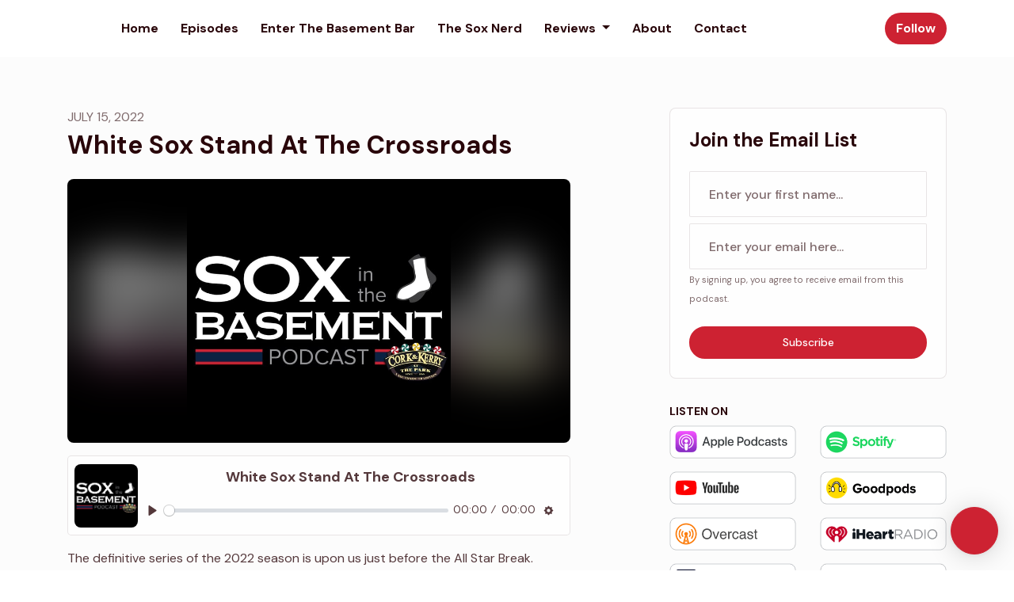

--- FILE ---
content_type: text/html; charset=utf-8
request_url: https://www.soxinthebasement.com/white-sox-stand-at-the-crossroads/
body_size: 19449
content:


<!DOCTYPE html>
<html lang="en">
<head>

<link rel="preconnect" href="https://fonts.gstatic.com/" crossorigin="">
<link rel="preconnect" href="https://static.getpodpage.com/" crossorigin="">
<link rel="dns-prefetch" href="//fonts.googleapis.com">

<meta charset="utf-8">
<meta name="viewport" content="width=device-width, initial-scale=1.0, maximum-scale=5.0"/>
<meta http-equiv="Permissions-Policy" content="unload=*">
<title>White Sox Stand At The Crossroads</title>
<meta property="og:type" content="website">
<meta property="og:title" content="White Sox Stand At The Crossroads">
<meta name="twitter:title" content="White Sox Stand At The Crossroads">
<meta name="description" content="The definitive series of the 2022 season is upon us just before the All Star Break. Mainstream White Sox Media has joined podcasters, bloggers and fans in questioni…">
<meta property="og:description" content="The definitive series of the 2022 season is upon us just before the All Star Break. Mainstream White Sox Media has joined podcasters, bloggers and fans in questioni…">
<meta name="twitter:description" content="The definitive series of the 2022 season is upon us just before the All Star Break. Mainstream White Sox Media has joined podcasters, bloggers and fans in questioni…">

<meta property="og:image" content="https://getpodpage.com/image_transform_gate_v3/gziGVCYlqs1qVpQp39MkTQZvgHuUzqIjB0oXdzHSx_o=/?image_url=https%3A%2F%2Fpbcdn1.podbean.com%2Fimglogo%2Fimage-logo%2F2940449%2FLogo_-_Blk1400x1400wCORK_-_Copy7ywiq.jpg&tint_color=%23CD2232&text_color=%23ffffff&title=White+Sox+Stand+At+The+Crossroads">
<meta name="twitter:image:src" content="https://getpodpage.com/image_transform_gate_v3/gziGVCYlqs1qVpQp39MkTQZvgHuUzqIjB0oXdzHSx_o=/?image_url=https%3A%2F%2Fpbcdn1.podbean.com%2Fimglogo%2Fimage-logo%2F2940449%2FLogo_-_Blk1400x1400wCORK_-_Copy7ywiq.jpg&tint_color=%23CD2232&text_color=%23ffffff&title=White+Sox+Stand+At+The+Crossroads">

<meta property="og:site_name" content="Sox In The Basement">
<meta name="twitter:card" content="summary_large_image">
<meta property="og:url" content="https://www.soxinthebasement.com/white-sox-stand-at-the-crossroads/">
<meta name="twitter:domain" content="https://www.soxinthebasement.com/white-sox-stand-at-the-crossroads/">
<meta property="og:audio" content="https://mcdn.podbean.com/mf/web/4amvmc/SITB071522.mp3">


<link rel="stylesheet" href="https://static.getpodpage.com/vendor/css/bootstrap.min.b287d0533328.css" type="text/css">
<script src="https://kit.fontawesome.com/d0a5b46879.js" crossorigin="anonymous"></script>


<link rel="preload" href="https://static.getpodpage.com/vendor/css/swiper.min.6af34d0737ad.css" as="style" onload="this.onload=null;this.rel='stylesheet'">
<noscript><link rel="stylesheet" href="https://static.getpodpage.com/vendor/css/swiper.min.6af34d0737ad.css" type="text/css"></noscript>
<link rel="preload" href="https://static.getpodpage.com/vendor/css/hamburgers.min.6041a3bc3a2a.css" as="style" onload="this.onload=null;this.rel='stylesheet'">
<noscript><link rel="stylesheet" href="https://static.getpodpage.com/vendor/css/hamburgers.min.6041a3bc3a2a.css" type="text/css"></noscript>
<link rel="alternate" type="application/rss+xml" title="Sox In The Basement" href="https://feed.podbean.com/soxinthebasement/feed.xml" />


  
  <link id="stylesheet" type="text/css" href="https://static.getpodpage.com/vendor/css/boomerang.min.css" rel="stylesheet" media="screen">


    <link href="https://fonts.googleapis.com/css?family=DM+Sans:400,400i,500,500i,700,700i&display=swap" rel="stylesheet">
    <style type="text/css">
        body, .heading, .display, .section-title .section-title-inner, .btn, h1,h2,h3,h4,h5,h6 {
            font-family: 'DM Sans', sans-serif !important;
        }
    </style>


<link href="https://pbcdn1.podbean.com/imglogo/image-logo/2940449/Logo_-_Blk1400x1400wCORK_-_Copy7ywiq.jpg" sizes="256x256" rel="icon" type="image/x-icon">
<link href="https://pbcdn1.podbean.com/imglogo/image-logo/2940449/Logo_-_Blk1400x1400wCORK_-_Copy7ywiq.jpg" sizes="192x192" rel="icon" type="image/x-icon">
<link href="https://pbcdn1.podbean.com/imglogo/image-logo/2940449/Logo_-_Blk1400x1400wCORK_-_Copy7ywiq.jpg" sizes="120x120" rel="icon" type="image/x-icon">
<link href="https://pbcdn1.podbean.com/imglogo/image-logo/2940449/Logo_-_Blk1400x1400wCORK_-_Copy7ywiq.jpg" sizes="48x48" rel="icon" type="image/x-icon">
<link href="https://pbcdn1.podbean.com/imglogo/image-logo/2940449/Logo_-_Blk1400x1400wCORK_-_Copy7ywiq.jpg" sizes="32x32" rel="icon" type="image/x-icon">
<link href="https://pbcdn1.podbean.com/imglogo/image-logo/2940449/Logo_-_Blk1400x1400wCORK_-_Copy7ywiq.jpg" sizes="16x16" rel="icon" type="image/x-icon">


<link href="https://pbcdn1.podbean.com/imglogo/image-logo/2940449/Logo_-_Blk1400x1400wCORK_-_Copy7ywiq.jpg" sizes="180x180" rel="apple-touch-icon">
<meta name="msapplication-TileColor" content="#CD2232">
<meta name="msapplication-TileImage" content="https://pbcdn1.podbean.com/imglogo/image-logo/2940449/Logo_-_Blk1400x1400wCORK_-_Copy7ywiq.jpg">

<link rel="canonical" href="https://www.soxinthebasement.com/white-sox-stand-at-the-crossroads/" />
<meta name="apple-itunes-app" content="app-id=1394634381">

  <style type="text/css">

  @media (min-width: 992px) {
    .navbar-aside .navbar .dropdown .dropdown-menu {
      top: -4rem !important;
    }
  }

  </style>







  
  <script>
    /*! loadCSS. [c]2017 Filament Group, Inc. MIT License */
    (function(w){"use strict";var loadCSS=function(href,before,media){var doc=w.document;var ss=doc.createElement("link");var ref;if(before){ref=before}else{var refs=(doc.body||doc.getElementsByTagName("head")[0]).childNodes;ref=refs[refs.length-1]}var sheets=doc.styleSheets;ss.rel="stylesheet";ss.href=href;ss.media="only x";function cb(){ss.media=media||"all"}if(ss.addEventListener){ss.addEventListener("load",cb)}ss.onloadcssdefined=cb;ref.parentNode.insertBefore(ss,before?ref:ref.nextSibling);return ss};if(typeof exports!=="undefined"){exports.loadCSS=loadCSS}else{w.loadCSS=loadCSS}}(typeof global!=="undefined"?global:this));
    /*! onloadCSS. [c]2017 Filament Group, Inc. MIT License */
    (function(w){if(typeof exports!=="undefined"){exports.onloadCSS=onloadCSS}else{w.onloadCSS=onloadCSS}function onloadCSS(ss,cb){var called;function onnewload(){if(!called&&ss){called=true;cb.call(ss)}}if(ss.addEventListener){ss.addEventListener("load",onnewload)}if(ss.attachEvent){ss.attachEvent("onload",onnewload)}if("isApplicationInstalled"in navigator&&"onloadcssdefined"in ss){ss.onloadcssdefined(onnewload)}}}(typeof global!=="undefined"?global:this));
  </script>

  
  
      <meta name="facebook-domain-verification" content="pprq5fyd9wyzit7jo94rcko1urbk93" /> 
<!-- Meta Pixel Code -->
<script>
!function(f,b,e,v,n,t,s)
{if(f.fbq)return;n=f.fbq=function(){n.callMethod?
n.callMethod.apply(n,arguments):n.queue.push(arguments)};
if(!f._fbq)f._fbq=n;n.push=n;n.loaded=!0;n.version='2.0';
n.queue=[];t=b.createElement(e);t.async=!0;
t.src=v;s=b.getElementsByTagName(e)[0];
s.parentNode.insertBefore(t,s)}(window, document,'script',
'https://connect.facebook.net/en_US/fbevents.js');
fbq('init', '758909768680841');
fbq('track', 'PageView');
fbq('track', 'ViewContent', {contents: oak});
</script>
<noscript><img height="1" width="1" style="display:none"
src="https://www.facebook.com/tr?id=758909768680841&ev=PageView&noscript=1"
/></noscript>
<!-- End Meta Pixel Code -->
  
  
  <link type="text/css" href="https://static.getpodpage.com/public/css/public_styles.7b0541008e6f.css" rel="stylesheet">
  <!-- Podcast Custom Design -->


<style type="text/css">

    :root {
        --primary-color: #CD2232;--primary-light-color: rgba(205,34,50,0.1);--text-color: rgba(41,6,10,0.8);--inverse-color: #FFFFFF;--text-light-color: rgba(41,6,10,0.6);--heading-color: #29060a;--bg-color: #FCFCFC;--bg-component-color: #fefefe;--bg-lightest-color: #FCFCFC;--border-color: rgba(41,6,10,0.1);--link-color: #CD2232;--btn-color: #CD2232;--btn-text-color: #FFFFFF;--badge-bg-color: rgba(41,6,10,0.1);--badge-text-color: #29060a;--card-bg-color: #fefefe;--card-border-color: rgba(41,6,10,0.1);--announcement-bg-color: #CD2232;--announcement-text-color: #FFFFFF;--footer-bg-color: #fefefe;--footer-header-color: #29060a;--footer-text-color: rgba(41,6,10,0.8);--footer-link-color: #29060a;--input-bg-color: #fefefe;--input-text-color: #29060a;--input-placeholder-color: rgba(41,6,10,0.6);--input-border-color: rgba(41,6,10,0.1);--nav-bg-color: #FFFFFF;--nav-link-color: #29060a;--nav-btn-bg-color: #CD2232;--nav-btn-text-color: #FFFFFF;--header-text-color: #FCFCFC;--header-bg-color: #FCFCFC;--global-header-text-color: #FCFCFC;--global-header-bg-color: #29060a;--mask-color: rgba(0,0,0,0.5);
    }

    body {
        display: flex;
        min-height: 100vh;
        flex-direction: column;
    }
    .body-wrap { flex: 1;}

    
    a {font-family: inherit !important;}
    

    
    

    
    h1, .heading-1 {font-size: 40px !important; font-weight: 600 !important; }
    h2, .heading-2 {font-size: 32px !important; font-weight: 600 !important; }
    h3, .heading-3 { font-size: 24px !important; font-weight: 600 !important; }
    
      .heading, .heading>a, .display {font-weight: 600 !important;}
    
    

    .navbar-nav .nav-link,
    .navbar-nav .show .nav-link,
    #nav-cta .btn {
      font-size: 1.0rem !important;
      font-weight: 700 !important;
      text-transform: capitalize !important;
    }

    
    .c-primary {color: var(--primary-color) !important;}
    .c-text-light {color: var(--text-light-color) !important;}

    .form-control,
    .select2-container--bootstrap4 .select2-selection,
    .select2-container--bootstrap4 .select2-dropdown,
    .select2-dropdown .select2-search--dropdown,
    .select2-container--bootstrap4 .select2-selection--single .select2-selection__placeholder {
      color: var(--input-text-color) !important;
      background: var(--input-bg-color) !important;
      border-color: var(--border-color) !important;
    }
    .select2-container--bootstrap4 .select2-dropdown,
    .select2-dropdown .select2-search--dropdown {
      background: var(--bg-color) !important;
    }
    .select2-dropdown .select2-results__option--highlighted[aria-selected]{
      background: var(--input-bg-color) !important;
      color: var(--input-text-color) !important;
    }
    .form-control::placeholder, .select2-container--bootstrap4 .select2-selection::placeholder {color: var(--input-placeholder-color) !important;}

    body, p, .excerpt, .excerpt p {
      color: var(--text-color) !important;
    }

    .heading, .heading>a, .display, label, h1, h2, h3, h4, h5, h6 {
      color: var(--heading-color) !important;
    }

    a, a:hover,
    .link,
    .link:hover, .link--style-1:hover,
    .meta-category a, .meta-category a:hover,
    ul.categories>li>a, ul.categories>li>a:hover {
        color: var(--link-color) !important;
    }

    .heading:hover>a {
        color: var(--link-color) !important;
    }

    .dark-mode .dropdown-menu a,
    .dark-mode .dropdown-menu a:hover,
    .dark-mode .dropdown-menu .badge,
    .dark-mode .dropdown-menu .badge a:hover,
    .dark-mode .list-group-item,
    .dark-mode .list-group-item:hover {
        color: white !important;
    }
    .dark-mode .dropdown-header {
        background-color: #090A0B !important;
    }

    .page-header-section {
      background-color: var(--global-header-bg-color) !important;
    }
    .page-header-text {
      color: var(--global-header-text-color) !important;
    }

    .badge,
    .badge a {
        color: var(--primary-color) !important;
        background-color: var(--primary-light-color) !important;
        border-color: var(--primary-light-color) !important;
        border-radius: var(--border-radius) !important;
    }

    .tagcloud--style-1 a {
      background-color: var(--badge-bg-color) !important;
      color: var(--badge-text-color) !important;
    }
    .btn-base-1, .btn-base-1:active, .btn-base-1.active, .btn-base-1:focus, .btn-base-1:hover,
    .btn-base-1.btn-outline:active, .btn-base-1.btn-outline:focus, .btn-base-1.btn-outline:hover,
    .tagcloud--style-1 a:hover,
    .btn-back-to-top {
        background-color: var(--btn-color) !important;
        border-color: var(--btn-color) !important;
        color: var(--btn-text-color) !important;
    }
    .btn-base-1.btn-outline {
        color: var(--btn-color) !important;
        border-color: var(--btn-color) !important;
    }
    .btn-link, .btn-link:hover, .btn-link:active {
        color: var(--btn-color) !important;
    }
    .btn-secondary {
        background-color: var(--dark-color) !important;
        border-color: var(--dark-color) !important;
    }

    .pagination .page-link, .pagination .page-link:focus, .pagination .page-link:hover,
    .pagination .page-item:first-child .page-link,
    .pagination .page-item:last-child .page-link {
        margin-right: 10px !important;
        font-size: 14px !important;
        padding: 5px 10px !important;
        border-radius: 50px 50px 50px 50px !important;
        
    }
    .pagination>.active .page-link, .pagination>.active .page-link:focus, .pagination>.active .page-link:hover, .pagination>.active>span, .pagination>.active>span:focus, .pagination>.active>span:hover {
        background-color: var(--btn-color) !important;
        border-color: var(--btn-color) !important;
        color: var(--btn-text-color) !important;
    }
    .pagination .page-link.no-border {
      padding-left: 0 !important;
      padding-right: 0 !important;
    }


    .swiper-button-next, .swiper-button-prev {
        color: var(--primary-color) !important;
    }
    .swiper-button-next:not(.swiper-button--style-1),
    .swiper-button-prev:not(.swiper-button--style-1) {
        background-color: var(--primary-light-color) !important;
        border-color: var(--primary-light-color) !important;
    }
    #survey-form .form-control {
        padding: 30px 20px !important;
        font-size: 1.3em !important;
    }
    #survey-form textarea.form-control {
        padding: 10px 15px !important;
        font-size: 1.3em !important;
    }
    .survey-choice {
      cursor: pointer;
      color: var(--primary-color) !important;
      border: 1px solid var(--primary-color) !important;
      cursor: pointer;
      background-color: var(--primary-light-color) !important;
      font-weight: 500;
      border-radius: 4px;
      display: flex;
      justify-content: space-between;
      align-items: center;
    }
    .survey-choice:hover {
      opacity: 0.8;
    }
    .survey-choice.selected {
      border-width: 2px !important;
      font-weight: 800;
    }
    .survey-choice.selected i.fa-check {
      font-size: 16px;
      margin-left: 8px;
    }
    .progress { border-radius: 0px !important;  }
    .progress-bar {
      background-color: var(--primary-color) !important;
    }


    .bg-base-1,
    .navbar.bg-base-1 {
        background-color: var(--primary-color) !important;
    }
    .bg-light {
        background-color: var(--bg-component-color) !important;
    }

    .btn-base-1:active, .btn-base-1.active, .btn-base-1:focus, .btn-base-1:hover, .btn-base-1.btn-outline:active, .btn-base-1.btn-outline:focus, .btn-base-1.btn-outline:hover,
    .link--style-1:hover,
    .meta-category a:hover,
    .link--style-2:hover {
        opacity: .8;
    }
    .tabs--style-2 .nav-tabs .nav-link.active {
        border-color: var(--primary-color) !important;
    }
    .top-navbar {
      z-index: 105 !important;
    }
    .body-wrap,
    .top-navbar,
    .modal-content,
    #coming-soon-page .bg-light {
      background: var(--bg-color) !important;
    }
    .sct-color-1,
    .sct-color-2 {
      background: var(--bg-color) !important;
      border-color: var(--border-color) !important;
    }


    .announcement-banner {
      background-color: var(--announcement-bg-color) !important;
      color: var(--announcement-text-color) !important;
    }

    hr,
    .border-top,
    .border-bottom,
    ul.categories>li {
      border-color: var(--border-color) !important;
    }

    .email-signup .border-on-hover {
      border: solid 2px transparent;
      transition: border-color .5s ease;
    }

    /* Target the border-on-hover when any input inside .email-signup is focused */
    .email-signup input:focus ~ .border-on-hover,
    .email-signup input:focus-within ~ .border-on-hover,
    .email-signup .border-on-hover:has(input:focus) {
      border-color: var(--btn-color) !important;
    }

    

    .navbar {
        background-color: var(--nav-bg-color) !important;
    }

    

    .navbar-nav .nav-link,
    .navbar-nav .show .nav-link,
    .show-page .navbar-brand {
      color: var(--nav-link-color) !important;
    }
    .hamburger-inner, .hamburger-inner:after, .hamburger-inner:before {
      background-color: var(--nav-link-color) !important;
    }

    /* Mobile, transparent */
    @media (max-width: 991.98px) {
      .navbar-transparent .navbar-nav .nav-link,
      .navbar-transparent .navbar-nav .show .nav-link,
      .show-page .navbar-transparent .navbar-brand {
        color: var(--text-color) !important;
      }

      .navbar-transparent .hamburger-inner,
      .navbar-transparent .hamburger-inner:after,
      .navbar-transparent .hamburger-inner:before {
        background-color: var(--text-color) !important;
      }
    }

    .navbar-nav .nav-link:focus,
    .navbar-nav .nav-link:hover,
    .navbar-nav .show .nav-link,
    .navbar-nav .show .nav-link:focus,
    .navbar-nav .show .nav-link:hover,
    .navbar-inverse .navbar-nav .nav-link:hover,
    .navbar .btn-base-1 {
      background-color: var(--nav-btn-bg-color) !important;
      border-color: var(--nav-btn-bg-color) !important;
      color: var(--nav-btn-text-color) !important;
      border-radius: 50px 50px 50px 50px !important;
    }
    #header-hero {
      background-color: var(--header-bg-color) !important;
    }
    

    #header-hero,
    #header-hero .heading,
    
    #header-hero p {
      color: var(--header-text-color) !important;
    }
    #header-hero #homepage-header-subheader,
    #header-hero #homepage-header-title a {
      color: inherit !important;
    }
    
    #header-hero.episode-header #c-text>div {
      background-color: var(--bg-color) !important;
      padding: 48px;
    }
    
    #header-hero.episode-header #header-content-wrapper {
      padding-bottom: 0 !important;
    }
    



    #footer.footer {
      background-color: var(--footer-bg-color) !important;
      color: var(--footer-text-color) !important;
    }
    #footer.footer p {
      color: var(--footer-text-color) !important;
    }
    #footer.footer .heading {
      color: var(--footer-header-color) !important;
    }
    #footer.footer a,
    #footer.footer .social-media>li>a>i {
      color: var(--footer-link-color) !important;
    }
    .footer .copy-links {
      opacity: .8;
    }

    .mask {background-color: var(--mask-color) !important;}


    .plyr_grid_container {
      color: var(--text-color) !important;
      background-color: var(--card-bg-color) !important;
      border-color: var(--border-color) !important;
    }


    

    
    .card {
      background-color: var(--card-bg-color) !important;
      border-color: var(--border-color) !important;
      overflow: hidden;
      border-radius: 8px 8px 8px 8px !important;
    }
    

    

    .card:not(.p-0) .card-body {
      padding: 24px 24px 24px 24px !important;
    }
    

    

    .rounded-card {
      border-radius: 8px 8px 8px 8px !important;
    }

    img:not(.podcast-logo):not(.player-icon):not(.player-logo):not(.player-badge):not(.rounded-circle):not(.navbar img):not(#footer img):not(.modal img):not(#header-hero-banner-image),
    img.rounded {
        border-radius: 8px 8px 8px 8px !important;
    }

    


    
    
    .btn {
      border-radius: 50px 50px 50px 50px !important;
    }
    

    @media (max-width: 991px) {
      .navbar-nav .nav-link {
          border-bottom: none !important;
      }
    }

    
      @media (min-width: 800px) {
        .subscribe-page {
            margin-top: -42px;
            margin-bottom: -42px;
        }
      }
    


    
      

      
    
      

      
    
      

      
    
      

      
    
      

      
    
      

      
    
      

      
    
      

      
    
      

      
    
      

      
    

    


    .navbar-brand img.podcast-logo {
      height: 50px !important;
    }
    .nav-bar-bg-filler {
      height: 44px !important;
    }
    @media (max-width: 991px) {
      .navbar-brand img.podcast-logo {
          height: auto !important;
          max-height: 40px;
          max-width: 100% !important;
      }
    }
    .ais-Highlight-highlighted, .ais-Snippet-highlighted {
      background-color: var(--primary-light-color) !important;
      color: inherit !important;
    }
    .ais-Hits-item, .ais-InfiniteHits-item {
      background-color: var(--card-bg-color) !important;
      border-color: var(--border-color) !important;
    }
    .hit-page-link {
      color: inherit !important;
    }
    .ais-SearchBox-form {
      background: inherit !important;
    }
    .ais-SearchBox-input {
      box-shadow: inherit !important;
      color: var(--input-text-color) !important;
      background: var(--input-bg-color) !important;
      border-color: var(--border-color) !important;
    }
    .ais-SearchBox-input::placeholder {color: var(--input-placeholder-color) !important;}

    /* supercast-plan */
    .bundle {
        background-color: var(--bg-component-color) !important;
    }

</style>

  
  



<!-- Google tag (gtag.js) -->

<script async src="https://www.googletagmanager.com/gtag/js?id=G-Y89K21FN5Q"></script>

<script>
  window.dataLayer = window.dataLayer || [];
  var slug = "sox-in-the-basement";
  var pagePath = window.location.pathname + window.location.search; // Path + query params
  var customDomain = window.location.hostname !== "www.podpage.com" ? window.location.hostname : null; // Set customDomain only for non-podpage domains
  if (customDomain) { pagePath = "/" + slug + pagePath; }  // Add slug to pagePath if customDomain is set
  function gtag(){dataLayer.push(arguments);}
  gtag('js', new Date());
  gtag('config', 'G-Y89K21FN5Q', {
    'page_path': pagePath,
    ...(customDomain && { 'custom_domain': customDomain }), // Include customDomain only if it's set
    'website_slug': slug,
    'pid': 12901817460860
  });
  
</script>



  
    
    

  

  


  
<link id="stylesheet" type="text/css" href="https://static.getpodpage.com/vendor/css/plyr.4c9bfb52edce.css" rel="preload" as="style" media="screen" onload="this.rel = 'stylesheet'">
<link id="stylesheet" type="text/css" href="https://static.getpodpage.com/public/css/plyr_media_player.aceb7600a7ef.css" rel="preload" as="style" media="screen" onload="this.rel = 'stylesheet'">

<script type="text/javascript" data-cookieconsent="ignore" src="https://static.getpodpage.com/public/js/plyr_media_player.33ccf7cb5528.js" defer></script>
<script type="text/javascript" data-cookieconsent="ignore" src="https://static.getpodpage.com/vendor/js/plyr.937aa0b508e5.js" id="plyr_js_script" async defer></script>
<script defer>
  // Initialize any pending plyr players when both scripts are loaded
  // createPlyrObj already handles initialization, but this ensures pending players load
  // when both scripts finish loading (in case createPlyrObj was called before Plyr was available)
  (function() {
    let checkCount = 0;
    const maxChecks = 100; // Stop after 10 seconds
    function checkPlyrReady() {
      if (typeof Plyr !== 'undefined' && typeof window.loadPlyrObj === 'function') {
        if (!window.plyrObj) {
          window.plyrObj = [];
        }
        window.loadPlyrObj();
      } else if (checkCount++ < maxChecks) {
        setTimeout(checkPlyrReady, 100);
      }
    }
    checkPlyrReady();
  })();
</script>
  
  


</head>
<body >




    

  



  



    
        <div class="modal fade" id="emailModal" tabindex="-1" role="dialog" aria-labelledby="exampleModalCenterTitle" aria-hidden="true" aria-label="Newsletter Signup Modal">
          <div class="modal-dialog modal-dialog-centered" role="document">
            <div class="modal-content no-border">
              <div class="modal-header no-border">
                <h5 class="modal-title" id="exampleModalLongTitle">
                </h5>
                <span data-dismiss="modal" aria-label="Close" role="button"><i class="fas fa-times "></i></span>
              </div>

              <div class="modal-image">
                <img src="https://getpodpage.com/image_transform_gate_v3/eXrsG9W7wMWR1trvS6wjG483e-lgtIzfcJYBJ0Df14o=/?image_url=https%3A%2F%2Fpbcdn1.podbean.com%2Fimglogo%2Fimage-logo%2F2940449%2FLogo_-_Blk1400x1400wCORK_-_Copy7ywiq.jpg&w=1200&h=630&fill=blur" alt="Sox In The Basement" title="Sox In The Basement" class="lazyload w-100" sizes="(min-width: 480px) 600px, 90vw">
              </div>

              <div class="modal-body">

                

                  <p class="text-lg">Follow Sox In The Basement thru your favorite podcast player and never miss an episode!</p>

                

              </div>
              <div class="modal-footer no-border">

                

                  
                    <a target="_blank" href="https://www.podpage.com/sox-in-the-basement/follow/" class="btn btn-styled btn-base-1 btn-block">Follow</a>
                  

                

              </div>
            </div>
          </div>
        </div>

    




<div class="body-wrap show-page episode ">

    


    


    
  

    
  


    <div id="st-container" class="st-container">
        <div class="st-pusher">
            <div class="st-content">
                <div class="st-content-inner">

                    
  



<div class="header">
    





    <!-- Navbar -->
    <nav class="navbar navbar-expand-lg  py-3">

        <div class="container navbar-container">

            




            <div class="d-inline-block ml-auto">
                <!-- Navbar toggler  -->
                <button id="page-hamburger-navbar-toggler" class="navbar-toggler hamburger hamburger-js hamburger--spring" type="button" data-toggle="collapse" data-target="#navbar_main" aria-controls="navbarsExampleDefault" aria-expanded="false" aria-label="Toggle navigation">
                    <span class="hamburger-box">
                        <span class="hamburger-inner"></span>
                    </span>
                </button>
            </div>

            <div class="collapse navbar-collapse align-items-center justify-content-end mw-100" id="navbar_main">
                





                




<ul class="navbar-nav align-items-center flex-wrap justify-content-end ml-lg-auto">

    

        <li class="nav-item   " id="nav-home">

            

                

                    <a href="/" class="nav-link">
                        Home
                    </a>

                
            
        </li>

    

        <li class="nav-item   " id="nav-episodes">

            

                

                    <a href="/episodes/" class="nav-link">
                        Episodes
                    </a>

                
            
        </li>

    

        <li class="nav-item   " id="nav-custom-enter-the-basement-bar">

            

                <a href="https://www.youtube.com/@soxinthebasement/playlists" target="_blank" rel="noreferrer" rel="noreferrer"  class="nav-link ">
                    
                        Enter The Basement Bar
                    
                </a>

            
        </li>

    

        <li class="nav-item   " id="nav-custom-the-sox-nerd">

            

                <a href="https://soxnerd.wordpress.com/" target="_blank" rel="noreferrer" rel="noreferrer"  class="nav-link ">
                    
                        The Sox Nerd
                    
                </a>

            
        </li>

    

        <li class="nav-item dropdown  " id="nav-reviews">

            

                

                    <a href="#" class="nav-link dropdown-toggle" data-toggle="dropdown" aria-haspopup="true" aria-expanded="false">
                       Reviews
                    </a>
                    <div class="dropdown-menu py-0 px-0 overflow--hidden" aria-labelledby="navbar_1_dropdown_5">
                        <div class="list-group rounded">

                            
                                

                                    <a href="/reviews/"  class="list-group-item list-group-item-action d-flex new_window align-items-center justify-content-between">

                                        

                                            All Reviews
                                            

                                        
                                    </a>

                                

                            
                                

                                    <a href="/reviews/new/"  class="list-group-item list-group-item-action d-flex new_window align-items-center justify-content-between">

                                        

                                            Leave a Review
                                            

                                        
                                    </a>

                                

                            
                                

                                    <a href="https://podcasts.apple.com/us/podcast/id1394634381?mt=2&amp;ls=1" target="_blank" rel="noreferrer" class="list-group-item list-group-item-action d-flex new_window align-items-center justify-content-between">

                                        

                                            <div class="list-group-content">
                                                <div class="list-group-heading mb-1">
                                                    <img loading="lazy" src="https://static.getpodpage.com/public/images/players-light-v1/icons/applepodcasts-icon@2x.d8701eb5b99b.png" alt="Rate on Apple Podcasts podcast player icon" width="20" height="20" class="mr-1">
                                                    Rate on Apple Podcasts
                                                </div>
                                            </div>

                                        
                                    </a>

                                

                            
                                

                                    <a href="https://open.spotify.com/show/2BHixlenXmQuzAblG5GNRh" target="_blank" rel="noreferrer" class="list-group-item list-group-item-action d-flex new_window align-items-center justify-content-between">

                                        

                                            <div class="list-group-content">
                                                <div class="list-group-heading mb-1">
                                                    <img loading="lazy" src="https://static.getpodpage.com/public/images/players-light-v1/icons/spotify-icon@2x.d6a55c3ea35a.png" alt="Rate on Spotify podcast player icon" width="20" height="20" class="mr-1">
                                                    Rate on Spotify
                                                </div>
                                            </div>

                                        
                                    </a>

                                

                            

                        </div>
                    </div>

                
            
        </li>

    

        <li class="nav-item   " id="nav-about">

            

                

                    <a href="/about/" class="nav-link">
                        About
                    </a>

                
            
        </li>

    

        <li class="nav-item   " id="nav-contact">

            

                

                    <a href="/contact/" class="nav-link">
                        Contact
                    </a>

                
            
        </li>

    

        <li class="nav-item   " id="nav-instagram">

            

                <a href="https://www.instagram.com/soxinthebasement/" target="_blank" rel="noreferrer" rel="noreferrer" aria-label="Instagram link" class="nav-link nav-link-icon">
                    
                        <i class="fab fa-fw fa-instagram mr-0"></i>
                        <span class="d-lg-none">Instagram</span>
                    
                </a>

            
        </li>

    

        <li class="nav-item   " id="nav-facebook">

            

                <a href="https://www.facebook.com/SoxInTheBasement/" target="_blank" rel="noreferrer" rel="noreferrer" aria-label="Facebook link" class="nav-link nav-link-icon">
                    
                        <i class="fab fa-fw fa-facebook mr-0"></i>
                        <span class="d-lg-none">Facebook</span>
                    
                </a>

            
        </li>

    

        <li class="nav-item   " id="nav-twitter">

            

                <a href="https://twitter.com/SoxInTheBasemnt" target="_blank" rel="noreferrer" rel="noreferrer" aria-label="X / Twitter link" class="nav-link nav-link-icon">
                    
                        <i class="fab fa-fw fa-twitter mr-0"></i>
                        <span class="d-lg-none">X / Twitter</span>
                    
                </a>

            
        </li>

    

        <li class="nav-item dropdown  d-block d-lg-none" id="nav-follow">

            

                

                    <a href="#" class="nav-link dropdown-toggle" data-toggle="dropdown" aria-haspopup="true" aria-expanded="false">
                       Follow
                    </a>
                    <div class="dropdown-menu py-0 px-0 overflow--hidden" aria-labelledby="navbar_1_dropdown_11">
                        <div class="list-group rounded">

                            
                                

                                    <a href="https://podcasts.apple.com/us/podcast/id1394634381?mt=2&amp;ls=1"  class="list-group-item list-group-item-action d-flex new_window align-items-center justify-content-between">

                                        

                                            <div class="list-group-content">
                                                <div class="list-group-heading mb-1">
                                                    <img loading="lazy" src="https://static.getpodpage.com/public/images/players-light-v1/icons/applepodcasts-icon@2x.d8701eb5b99b.png" alt="Apple Podcasts podcast player icon" width="20" height="20" class="mr-1">
                                                    Apple Podcasts
                                                </div>
                                            </div>

                                        
                                    </a>

                                

                            
                                

                                    <a href="https://open.spotify.com/show/2BHixlenXmQuzAblG5GNRh"  class="list-group-item list-group-item-action d-flex new_window align-items-center justify-content-between">

                                        

                                            <div class="list-group-content">
                                                <div class="list-group-heading mb-1">
                                                    <img loading="lazy" src="https://static.getpodpage.com/public/images/players-light-v1/icons/spotify-icon@2x.d6a55c3ea35a.png" alt="Spotify podcast player icon" width="20" height="20" class="mr-1">
                                                    Spotify
                                                </div>
                                            </div>

                                        
                                    </a>

                                

                            
                                

                                    <a href="https://www.youtube.com/@soxinthebasement"  class="list-group-item list-group-item-action d-flex new_window align-items-center justify-content-between">

                                        

                                            <div class="list-group-content">
                                                <div class="list-group-heading mb-1">
                                                    <img loading="lazy" src="https://static.getpodpage.com/public/images/players-light-v1/icons/youtube_player-icon@2x.21221109f124.png" alt="YouTube podcast player icon" width="20" height="20" class="mr-1">
                                                    YouTube
                                                </div>
                                            </div>

                                        
                                    </a>

                                

                            
                                

                                    <a href="https://goodpods.com/podcasts/214810"  class="list-group-item list-group-item-action d-flex new_window align-items-center justify-content-between">

                                        

                                            <div class="list-group-content">
                                                <div class="list-group-heading mb-1">
                                                    <img loading="lazy" src="https://static.getpodpage.com/public/images/players-light-v1/icons/goodpods-icon@2x.c2ce1ff57a5c.png" alt="Goodpods podcast player icon" width="20" height="20" class="mr-1">
                                                    Goodpods
                                                </div>
                                            </div>

                                        
                                    </a>

                                

                            
                                

                                    <a href="https://overcast.fm/itunes1394634381"  class="list-group-item list-group-item-action d-flex new_window align-items-center justify-content-between">

                                        

                                            <div class="list-group-content">
                                                <div class="list-group-heading mb-1">
                                                    <img loading="lazy" src="https://static.getpodpage.com/public/images/players-light-v1/icons/overcast-icon@2x.3dc8dd4c0bb9.png" alt="Overcast podcast player icon" width="20" height="20" class="mr-1">
                                                    Overcast
                                                </div>
                                            </div>

                                        
                                    </a>

                                

                            
                                

                                    <a href="https://www.iheart.com/podcast/256-sox-in-the-basement-31135824/"  class="list-group-item list-group-item-action d-flex new_window align-items-center justify-content-between">

                                        

                                            <div class="list-group-content">
                                                <div class="list-group-heading mb-1">
                                                    <img loading="lazy" src="https://static.getpodpage.com/public/images/players-light-v1/icons/iheartradio-icon@2x.4df84ddca5fb.png" alt="iHeartRadio podcast player icon" width="20" height="20" class="mr-1">
                                                    iHeartRadio
                                                </div>
                                            </div>

                                        
                                    </a>

                                

                            
                                

                                    <a href="https://tunein.com/podcasts/Sports--Recreation-Podcasts/Sox-In-The-Basement-p1154580/"  class="list-group-item list-group-item-action d-flex new_window align-items-center justify-content-between">

                                        

                                            <div class="list-group-content">
                                                <div class="list-group-heading mb-1">
                                                    <img loading="lazy" src="https://static.getpodpage.com/public/images/players-light-v1/icons/tunein-icon@2x.0311dcd38ae6.png" alt="TuneIn podcast player icon" width="20" height="20" class="mr-1">
                                                    TuneIn
                                                </div>
                                            </div>

                                        
                                    </a>

                                

                            
                                

                                    <a href="https://www.amazon.com/Sox-In-The-Basement/dp/B08JJRGNPN"  class="list-group-item list-group-item-action d-flex new_window align-items-center justify-content-between">

                                        

                                            <div class="list-group-content">
                                                <div class="list-group-heading mb-1">
                                                    <img loading="lazy" src="https://static.getpodpage.com/public/images/players-light-v1/icons/audible-icon@2x.4320b2f02088.png" alt="Audible podcast player icon" width="20" height="20" class="mr-1">
                                                    Audible
                                                </div>
                                            </div>

                                        
                                    </a>

                                

                            
                                

                                    <a href="https://www.amazon.com/Sox-In-The-Basement/dp/B08JJRGNPN"  class="list-group-item list-group-item-action d-flex new_window align-items-center justify-content-between">

                                        

                                            <div class="list-group-content">
                                                <div class="list-group-heading mb-1">
                                                    <img loading="lazy" src="https://static.getpodpage.com/public/images/players-light-v1/icons/amazonmusic-icon@2x.c82e9a7d5383.png" alt="Amazon Music podcast player icon" width="20" height="20" class="mr-1">
                                                    Amazon Music
                                                </div>
                                            </div>

                                        
                                    </a>

                                

                            
                                

                                    <a href="https://castbox.fm/channel/Sox-In-The-Basement-id1343509?country=us"  class="list-group-item list-group-item-action d-flex new_window align-items-center justify-content-between">

                                        

                                            <div class="list-group-content">
                                                <div class="list-group-heading mb-1">
                                                    <img loading="lazy" src="https://static.getpodpage.com/public/images/players-light-v1/icons/castbox-icon@2x.11e5d2fdb55a.png" alt="Castbox podcast player icon" width="20" height="20" class="mr-1">
                                                    Castbox
                                                </div>
                                            </div>

                                        
                                    </a>

                                

                            
                                

                                    <a href="https://www.pandora.com/podcast/sox-in-the-basement/PC:30936"  class="list-group-item list-group-item-action d-flex new_window align-items-center justify-content-between">

                                        

                                            <div class="list-group-content">
                                                <div class="list-group-heading mb-1">
                                                    <img loading="lazy" src="https://static.getpodpage.com/public/images/players-light-v1/icons/pandora-icon@2x.12575b3d45ee.png" alt="Pandora podcast player icon" width="20" height="20" class="mr-1">
                                                    Pandora
                                                </div>
                                            </div>

                                        
                                    </a>

                                

                            
                                

                                    <a href="https://feed.podbean.com/soxinthebasement/feed.xml"  class="list-group-item list-group-item-action d-flex new_window align-items-center justify-content-between">

                                        

                                            <div class="list-group-content">
                                                <div class="list-group-heading mb-1">
                                                    <img loading="lazy" src="https://static.getpodpage.com/public/images/players-light-v1/icons/rss-icon@2x.106f007438c6.png" alt="RSS Feed podcast player icon" width="20" height="20" class="mr-1">
                                                    RSS Feed
                                                </div>
                                            </div>

                                        
                                    </a>

                                

                            

                        </div>
                    </div>

                
            
        </li>

    

    
        





    <link rel="stylesheet" href="https://static.getpodpage.com/public/css/native_search.60f53d2a4ed7.css" />
        <script src="https://static.getpodpage.com/public/js/native_search.13ead6c03472.js" onerror="console.error('Failed to load native search script');"></script>

        <li class="nav-item" id="nav-search">
            <a id="native-search-button" href="#" class="nav-link nav-link-icon" data-toggle="modal" data-target="#nativeSearchModal" alt="button for searching the website" aria-label="Click to search entire website">
                <i class="fas fa-fw fa-search mr-0"></i>
                <span class="d-lg-none">Search</span>
            </a>
        </li>

        <script>
            document.addEventListener("DOMContentLoaded", function () {
                const pathName = window.location.pathname;
                let searchInstance = null;
                const searchLabel = "Search";

                // Remove any modal backdrop that Bootstrap might create
                $("#nativeSearchModal").on("show.bs.modal", function () {
                    $(".modal-backdrop").remove();
                });

                $("#native-search-button").on("click", function (e) {
                    e.preventDefault();

                    // Check if nativeSearch is available
                    if (typeof window.nativeSearch !== 'function' || typeof window.nativeSearchWidgets !== 'object') {
                        console.error('Native search functionality is not available. The search script may have failed to load.');
                        // Show user-friendly error message in the modal
                        const modalBody = document.querySelector("#nativeSearchModal .modal-body");
                        if (modalBody) {
                            modalBody.innerHTML = '<div class="alert alert-danger" role="alert">' +
                                'Search functionality is temporarily unavailable. Please try refreshing the page.' +
                                '</div>';
                        }
                        return;
                    }

                    const urlParams = new URLSearchParams(window.location.search);
                    let searchQuery = "";
                    const modelType = $(this).attr('data-model') || null;  // Get model type from button
                    const modelPlaceholder = modelType ? `${searchLabel} ${modelType}` : searchLabel;

                    // Check if the URL path ends with '/search' and 'q' parameter exists
                    if (pathName.endsWith('/search/') && urlParams.has('q')) {
                        searchQuery = urlParams.get('q');
                    }

                    // Initialize search if not already done (or if model type changed)
                    // Also reinitialize if switching from filtered to global search (modelType becomes null)
                    var modelTypeChanged = modelType !== window.nativeSearchModelType;
                    if (!searchInstance || modelTypeChanged) {
                        try {
                            searchInstance = window.nativeSearch({
                                searchUrl: '/api/12901817460860/search/',
                                hitsPerPage: 8,
                                modelType: modelType
                            });

                            searchInstance.addWidgets([
                                window.nativeSearchWidgets.searchBox({
                                    container: "#native-searchbox",
                                    placeholder: modelPlaceholder,
                                }),
                                window.nativeSearchWidgets.hits({
                                    container: "#native-hits",
                                }),
                                window.nativeSearchWidgets.pagination({
                                    container: "#native-pagination",
                                }),
                            ]);

                            searchInstance.start();
                            window.nativeSearchInstance = searchInstance;
                            window.nativeSearchModelType = modelType;  // Store current model type
                        } catch (error) {
                            console.error('Error initializing native search:', error);
                            const modalBody = document.querySelector("#nativeSearchModal .modal-body");
                            if (modalBody) {
                                modalBody.innerHTML = '<div class="alert alert-danger" role="alert">' +
                                    'An error occurred while initializing search. Please try refreshing the page.' +
                                    '</div>';
                            }
                            return;
                        }
                    }

                    // Set initial query if provided (after a small delay to ensure modal is open)
                    if (searchQuery) {
                        setTimeout(function() {
                            const searchInput = document.querySelector("#native-searchbox .native-search-input");
                            if (searchInput) {
                                searchInput.value = searchQuery;
                                searchInstance.setQuery(searchQuery);
                            }
                        }, 100);
                    }
                });

                $("#nativeSearchModal").on("shown.bs.modal", function () {
                    const searchInput = document.querySelector("#native-searchbox .native-search-input");
                    if (searchInput) {
                        searchInput.focus();
                    }
                });
                
                // Clear data-model when modal closes so next click uses global search
                $("#nativeSearchModal").on("hidden.bs.modal", function () {
                    $("#native-search-button").removeAttr('data-model');
                });

            });
        </script>



    

</ul>


            </div>
            





    

        <div class="dropdown d-none d-lg-inline-block ml-3" id="nav-cta">
            <button class="btn btn-base-1" type="button" id="dropdownMenuButton" data-toggle="dropdown" aria-haspopup="true" aria-expanded="false">
                Follow
            </button>

            <div class="dropdown-menu dropdown-menu-right " aria-labelledby="dropdownMenuButton">
                
                    <a class="dropdown-item" href="https://podcasts.apple.com/us/podcast/id1394634381?mt=2&amp;ls=1" target="_blank" rel="noreferrer">
                        
                            <img loading="lazy" src="https://static.getpodpage.com/public/images/players-light-v1/icons/applepodcasts-icon@2x.d8701eb5b99b.png" alt="Apple Podcasts podcast player icon" width="20" height="20" class="mr-2">
                        
                        Apple Podcasts
                    </a>
                
                    <a class="dropdown-item" href="https://open.spotify.com/show/2BHixlenXmQuzAblG5GNRh" target="_blank" rel="noreferrer">
                        
                            <img loading="lazy" src="https://static.getpodpage.com/public/images/players-light-v1/icons/spotify-icon@2x.d6a55c3ea35a.png" alt="Spotify podcast player icon" width="20" height="20" class="mr-2">
                        
                        Spotify
                    </a>
                
                    <a class="dropdown-item" href="https://www.youtube.com/@soxinthebasement" target="_blank" rel="noreferrer">
                        
                            <img loading="lazy" src="https://static.getpodpage.com/public/images/players-light-v1/icons/youtube_player-icon@2x.21221109f124.png" alt="YouTube podcast player icon" width="20" height="20" class="mr-2">
                        
                        YouTube
                    </a>
                
                    <a class="dropdown-item" href="https://goodpods.com/podcasts/214810" target="_blank" rel="noreferrer">
                        
                            <img loading="lazy" src="https://static.getpodpage.com/public/images/players-light-v1/icons/goodpods-icon@2x.c2ce1ff57a5c.png" alt="Goodpods podcast player icon" width="20" height="20" class="mr-2">
                        
                        Goodpods
                    </a>
                
                    <a class="dropdown-item" href="https://overcast.fm/itunes1394634381" target="_blank" rel="noreferrer">
                        
                            <img loading="lazy" src="https://static.getpodpage.com/public/images/players-light-v1/icons/overcast-icon@2x.3dc8dd4c0bb9.png" alt="Overcast podcast player icon" width="20" height="20" class="mr-2">
                        
                        Overcast
                    </a>
                
                    <a class="dropdown-item" href="https://www.iheart.com/podcast/256-sox-in-the-basement-31135824/" target="_blank" rel="noreferrer">
                        
                            <img loading="lazy" src="https://static.getpodpage.com/public/images/players-light-v1/icons/iheartradio-icon@2x.4df84ddca5fb.png" alt="iHeartRadio podcast player icon" width="20" height="20" class="mr-2">
                        
                        iHeartRadio
                    </a>
                
                    <a class="dropdown-item" href="https://tunein.com/podcasts/Sports--Recreation-Podcasts/Sox-In-The-Basement-p1154580/" target="_blank" rel="noreferrer">
                        
                            <img loading="lazy" src="https://static.getpodpage.com/public/images/players-light-v1/icons/tunein-icon@2x.0311dcd38ae6.png" alt="TuneIn podcast player icon" width="20" height="20" class="mr-2">
                        
                        TuneIn
                    </a>
                
                    <a class="dropdown-item" href="https://www.amazon.com/Sox-In-The-Basement/dp/B08JJRGNPN" target="_blank" rel="noreferrer">
                        
                            <img loading="lazy" src="https://static.getpodpage.com/public/images/players-light-v1/icons/audible-icon@2x.4320b2f02088.png" alt="Audible podcast player icon" width="20" height="20" class="mr-2">
                        
                        Audible
                    </a>
                
                    <a class="dropdown-item" href="https://www.amazon.com/Sox-In-The-Basement/dp/B08JJRGNPN" target="_blank" rel="noreferrer">
                        
                            <img loading="lazy" src="https://static.getpodpage.com/public/images/players-light-v1/icons/amazonmusic-icon@2x.c82e9a7d5383.png" alt="Amazon Music podcast player icon" width="20" height="20" class="mr-2">
                        
                        Amazon Music
                    </a>
                
                    <a class="dropdown-item" href="https://castbox.fm/channel/Sox-In-The-Basement-id1343509?country=us" target="_blank" rel="noreferrer">
                        
                            <img loading="lazy" src="https://static.getpodpage.com/public/images/players-light-v1/icons/castbox-icon@2x.11e5d2fdb55a.png" alt="Castbox podcast player icon" width="20" height="20" class="mr-2">
                        
                        Castbox
                    </a>
                
                    <a class="dropdown-item" href="https://www.pandora.com/podcast/sox-in-the-basement/PC:30936" target="_blank" rel="noreferrer">
                        
                            <img loading="lazy" src="https://static.getpodpage.com/public/images/players-light-v1/icons/pandora-icon@2x.12575b3d45ee.png" alt="Pandora podcast player icon" width="20" height="20" class="mr-2">
                        
                        Pandora
                    </a>
                
                    <a class="dropdown-item" href="https://feed.podbean.com/soxinthebasement/feed.xml" target="_blank" rel="noreferrer">
                        
                            <img loading="lazy" src="https://static.getpodpage.com/public/images/players-light-v1/icons/rss-icon@2x.106f007438c6.png" alt="RSS Feed podcast player icon" width="20" height="20" class="mr-2">
                        
                        RSS Feed
                    </a>
                
            </div>
        </div>

    



        </div>
    </nav>
    
    
    
        



<div class="modal" id="nativeSearchModal" tabindex="-1" role="dialog" aria-labelledby="nativeSearchModalTitle" aria-hidden="true" data-backdrop="false">
    <div class="modal-dialog modal-lg" role="document">
        <div class="modal-content">
            <div class="modal-header">
                <h5 class="modal-title text-center" id="nativeSearchModalTitle">
                    Search
                </h5>
                <button type="button" class="close" data-dismiss="modal" aria-label="Close">
                    <span aria-hidden="true"><i class="fas fa-times "></i></span>
                </button>
            </div>
            <div class="modal-body">
                <div class="native-search-container">
                    <div class="search-panel">
                        <div id="native-searchbox" class="my-3"></div>
                        <div id="native-hits"></div>
                        <div id="native-pagination" class="mt-4"></div>
                    </div>
                </div>
            </div>
        </div>
    </div>
</div>

    
</div>


  

                    <div id="page-content">
                      

    


    


    








    <section class="slice sct-color-1 episode-page">
        <div class="container">
            <div class="row justify-content-center">
                
                    <div class="col-lg-7">
                        
<div class="post-content mb-5  ">

    
        <div class="text-uppercase c-text-light strong-300 mb-1 content-publish-date">
            July 15, 2022
        </div>

        <h1 class="heading heading-2 strong-400 text-normal mb-4">
            White Sox Stand At The Crossroads
        </h1>
    

    

    
        <img src="https://getpodpage.com/image_transform_gate_v3/eXrsG9W7wMWR1trvS6wjG483e-lgtIzfcJYBJ0Df14o=/?image_url=https%3A%2F%2Fpbcdn1.podbean.com%2Fimglogo%2Fimage-logo%2F2940449%2FLogo_-_Blk1400x1400wCORK_-_Copy7ywiq.jpg&w=1200&h=630&fill=blur" alt="White Sox Stand At The Crossroads" title="White Sox Stand At The Crossroads" class="lazyload w-100 rounded" sizes="(min-width: 991px) 665px, (min-width: 575px) 720px, 90vw">
    

    
    
        







    <div class="post-content-body mt-3" id="play">
        
<div class="podpage-player">
<div class="w-100 text-center pb-3 bg-light c-black rounded" id="player_13260203199894_spinner">
<div><div class="spinner-border m-4"></div></div>
<div><span>The player is loading ...</span></div>
</div>
<div class="plyr_grid_container border d-flex align-items-center p-2 w-100 d-none" id="player_13260203199894_container">
<img alt="White Sox Stand At The Crossroads" class="lazyload plyr_episode_image rounded" height="80" src="https://pbcdn1.podbean.com/imglogo/image-logo/2940449/Logo_-_Blk1400x1400wCORK_-_Copy7ywiq.jpg" title="White Sox Stand At The Crossroads"/>
<div class="flex-grow-1 w-50 justify-content-around">
<div class="plyr_episode_metadata text-truncate strong">
                White Sox Stand At The Crossroads
            </div>
<div class="plyr_player_content">
<audio controls="" data-plyr-config='{ "title": "White Sox Stand At The Crossroads" }' id="player_13260203199894" preload="none">
<source src="https://mcdn.podbean.com/mf/web/4amvmc/SITB071522.mp3" type="audio/mp3"/>
<source src="https://mcdn.podbean.com/mf/web/4amvmc/SITB071522.mp3" type="audio/mp4"/>
                    Your browser does not support the audio tag.
                </audio>
</div>
</div>
</div>
</div>
<script data-cookieconsent="ignore" type="text/javascript">
    if (typeof window.createPlyrObj === 'function') {
        window.createPlyrObj(13260203199894);
    } else {
        // Queue the episode ID if createPlyrObj isn't loaded yet
        if (!window.plyrObj) window.plyrObj = [];
        window.plyrObj.push(13260203199894);
    }
</script>

    </div>



    <div class="block-body p-0 mt-3 content-preview">
        <p class="text-lg">
            The definitive series of the 2022 season is upon us just before the All Star Break. Mainstream White Sox Media has joined podcasters, bloggers and fans in questioning manager Tony La Russa. Heck, Kenny Williams is back! Throw in a 2022 Draft that cou...
        </p>
    </div>


<div class="post-content-body mt-3 content-player-badges">
    <div class="d-none d-sm-block">
        
            

<div class="row justify-content-center">
    
        <div class="col-5 pb-3">
            <a href="https://podcasts.apple.com/us/podcast/id1394634381?mt=2&amp;ls=1" target="_blank" rel="noreferrer" class="mb-3 "
            onclick="gtag('event', 'Player Link Click', {'event_category': 'Apple Podcasts', 'event_label': 'Sox In The Basement - White Sox Stand At The Crossroads',});" >
                <img loading="lazy" src="https://images-cf.getpodpage.com/cdn-cgi/image/quality=70,fit=contain,width=300/https://static.getpodpage.com/public/images/players-light-v1/badges/applepodcasts-badge.e916521c27f0.png" alt="Apple Podcasts podcast player badge" class="player-badge" loading="lazy" width="100%">
            </a>
        </div>
    
        <div class="col-5 pb-3">
            <a href="https://open.spotify.com/show/2BHixlenXmQuzAblG5GNRh" target="_blank" rel="noreferrer" class="mb-3 "
            onclick="gtag('event', 'Player Link Click', {'event_category': 'Spotify', 'event_label': 'Sox In The Basement - White Sox Stand At The Crossroads',});" >
                <img loading="lazy" src="https://images-cf.getpodpage.com/cdn-cgi/image/quality=70,fit=contain,width=300/https://static.getpodpage.com/public/images/players-light-v1/badges/spotify-badge.be85ac673636.png" alt="Spotify podcast player badge" class="player-badge" loading="lazy" width="100%">
            </a>
        </div>
    
        <div class="col-5 pb-3">
            <a href="https://www.youtube.com/@soxinthebasement" target="_blank" rel="noreferrer" class="mb-3 "
            onclick="gtag('event', 'Player Link Click', {'event_category': 'YouTube', 'event_label': 'Sox In The Basement - White Sox Stand At The Crossroads',});" >
                <img loading="lazy" src="https://images-cf.getpodpage.com/cdn-cgi/image/quality=70,fit=contain,width=300/https://static.getpodpage.com/public/images/players-light-v1/badges/youtube_player-badge.d30888c22881.png" alt="YouTube podcast player badge" class="player-badge" loading="lazy" width="100%">
            </a>
        </div>
    
        <div class="col-5 pb-3">
            <a href="https://goodpods.com/podcasts/214810" target="_blank" rel="noreferrer" class="mb-3 "
            onclick="gtag('event', 'Player Link Click', {'event_category': 'Goodpods', 'event_label': 'Sox In The Basement - White Sox Stand At The Crossroads',});" >
                <img loading="lazy" src="https://images-cf.getpodpage.com/cdn-cgi/image/quality=70,fit=contain,width=300/https://static.getpodpage.com/public/images/players-light-v1/badges/goodpods-badge.845e190fec3a.png" alt="Goodpods podcast player badge" class="player-badge" loading="lazy" width="100%">
            </a>
        </div>
    
        <div class="col-5 pb-3">
            <a href="https://overcast.fm/itunes1394634381" target="_blank" rel="noreferrer" class="mb-3 "
            onclick="gtag('event', 'Player Link Click', {'event_category': 'Overcast', 'event_label': 'Sox In The Basement - White Sox Stand At The Crossroads',});" >
                <img loading="lazy" src="https://images-cf.getpodpage.com/cdn-cgi/image/quality=70,fit=contain,width=300/https://static.getpodpage.com/public/images/players-light-v1/badges/overcast-badge.d7859f45d41f.png" alt="Overcast podcast player badge" class="player-badge" loading="lazy" width="100%">
            </a>
        </div>
    
        <div class="col-5 pb-3">
            <a href="https://www.iheart.com/podcast/256-sox-in-the-basement-31135824/" target="_blank" rel="noreferrer" class="mb-3 "
            onclick="gtag('event', 'Player Link Click', {'event_category': 'iHeartRadio', 'event_label': 'Sox In The Basement - White Sox Stand At The Crossroads',});" >
                <img loading="lazy" src="https://images-cf.getpodpage.com/cdn-cgi/image/quality=70,fit=contain,width=300/https://static.getpodpage.com/public/images/players-light-v1/badges/iheartradio-badge.46e61733eff2.png" alt="iHeartRadio podcast player badge" class="player-badge" loading="lazy" width="100%">
            </a>
        </div>
    
        <div class="col-5 pb-3">
            <a href="https://tunein.com/podcasts/Sports--Recreation-Podcasts/Sox-In-The-Basement-p1154580/" target="_blank" rel="noreferrer" class="mb-3 "
            onclick="gtag('event', 'Player Link Click', {'event_category': 'TuneIn', 'event_label': 'Sox In The Basement - White Sox Stand At The Crossroads',});" >
                <img loading="lazy" src="https://images-cf.getpodpage.com/cdn-cgi/image/quality=70,fit=contain,width=300/https://static.getpodpage.com/public/images/players-light-v1/badges/tunein-badge.bcfc2c7b2dae.png" alt="TuneIn podcast player badge" class="player-badge" loading="lazy" width="100%">
            </a>
        </div>
    
        <div class="col-5 pb-3">
            <a href="https://www.amazon.com/Sox-In-The-Basement/dp/B08JJRGNPN" target="_blank" rel="noreferrer" class="mb-3 "
            onclick="gtag('event', 'Player Link Click', {'event_category': 'Audible', 'event_label': 'Sox In The Basement - White Sox Stand At The Crossroads',});" >
                <img loading="lazy" src="https://images-cf.getpodpage.com/cdn-cgi/image/quality=70,fit=contain,width=300/https://static.getpodpage.com/public/images/players-light-v1/badges/audible-badge.47f14cbf2c38.png" alt="Audible podcast player badge" class="player-badge" loading="lazy" width="100%">
            </a>
        </div>
    
        <div class="col-5 pb-3">
            <a href="https://www.amazon.com/Sox-In-The-Basement/dp/B08JJRGNPN" target="_blank" rel="noreferrer" class="mb-3 "
            onclick="gtag('event', 'Player Link Click', {'event_category': 'Amazon Music', 'event_label': 'Sox In The Basement - White Sox Stand At The Crossroads',});" >
                <img loading="lazy" src="https://images-cf.getpodpage.com/cdn-cgi/image/quality=70,fit=contain,width=300/https://static.getpodpage.com/public/images/players-light-v1/badges/amazonmusic-badge.641a38874a65.png" alt="Amazon Music podcast player badge" class="player-badge" loading="lazy" width="100%">
            </a>
        </div>
    
        <div class="col-5 pb-3">
            <a href="https://castbox.fm/channel/Sox-In-The-Basement-id1343509?country=us" target="_blank" rel="noreferrer" class="mb-3 "
            onclick="gtag('event', 'Player Link Click', {'event_category': 'Castbox', 'event_label': 'Sox In The Basement - White Sox Stand At The Crossroads',});" >
                <img loading="lazy" src="https://images-cf.getpodpage.com/cdn-cgi/image/quality=70,fit=contain,width=300/https://static.getpodpage.com/public/images/players-light-v1/badges/castbox-badge.593215a3dd1d.png" alt="Castbox podcast player badge" class="player-badge" loading="lazy" width="100%">
            </a>
        </div>
    
        <div class="col-5 pb-3">
            <a href="https://www.pandora.com/podcast/sox-in-the-basement/PC:30936" target="_blank" rel="noreferrer" class="mb-3 "
            onclick="gtag('event', 'Player Link Click', {'event_category': 'Pandora', 'event_label': 'Sox In The Basement - White Sox Stand At The Crossroads',});" >
                <img loading="lazy" src="https://images-cf.getpodpage.com/cdn-cgi/image/quality=70,fit=contain,width=300/https://static.getpodpage.com/public/images/players-light-v1/badges/pandora-badge.5a81eeef3da7.png" alt="Pandora podcast player badge" class="player-badge" loading="lazy" width="100%">
            </a>
        </div>
    
        <div class="col-5 pb-3">
            <a href="https://feed.podbean.com/soxinthebasement/feed.xml" target="_blank" rel="noreferrer" class="mb-3 copy-to-clipboard"
            onclick="gtag('event', 'Player Link Click', {'event_category': 'RSS Feed', 'event_label': 'Sox In The Basement - White Sox Stand At The Crossroads',});" >
                <img loading="lazy" src="https://images-cf.getpodpage.com/cdn-cgi/image/quality=70,fit=contain,width=300/https://static.getpodpage.com/public/images/players-light-v1/badges/rss-badge.4638e4511e8d.png" alt="RSS Feed podcast player badge" class="player-badge" loading="lazy" width="100%">
            </a>
        </div>
    
</div>

        
    </div>
    <div class="d-sm-none">
        

<div class="row justify-content-center my-3 mt-4" id="player-icons">
    <div class="col-12">
        
            <a href="https://podcasts.apple.com/us/podcast/id1394634381?mt=2&amp;ls=1" target="_blank" rel="noreferrer" class="mb-2 mr-2 d-inline-block"
            onclick="gtag('event', 'Player Link Click', {'event_category': 'Apple Podcasts', 'event_label': 'Sox In The Basement - White Sox Stand At The Crossroads',});">
                <img loading="lazy" data-src="https://images-cf.getpodpage.com/cdn-cgi/image/quality=70,fit=contain,width=100/https://static.getpodpage.com/public/images/players-light-v1/icons/applepodcasts-icon@2x.d8701eb5b99b.png" class="lazyload player-icon" alt="Apple Podcasts podcast player icon" style="width: 40px; aspect-ratio: 1 / 1;">
            </a>
        
            <a href="https://open.spotify.com/show/2BHixlenXmQuzAblG5GNRh" target="_blank" rel="noreferrer" class="mb-2 mr-2 d-inline-block"
            onclick="gtag('event', 'Player Link Click', {'event_category': 'Spotify', 'event_label': 'Sox In The Basement - White Sox Stand At The Crossroads',});">
                <img loading="lazy" data-src="https://images-cf.getpodpage.com/cdn-cgi/image/quality=70,fit=contain,width=100/https://static.getpodpage.com/public/images/players-light-v1/icons/spotify-icon@2x.d6a55c3ea35a.png" class="lazyload player-icon" alt="Spotify podcast player icon" style="width: 40px; aspect-ratio: 1 / 1;">
            </a>
        
            <a href="https://www.youtube.com/@soxinthebasement" target="_blank" rel="noreferrer" class="mb-2 mr-2 d-inline-block"
            onclick="gtag('event', 'Player Link Click', {'event_category': 'YouTube', 'event_label': 'Sox In The Basement - White Sox Stand At The Crossroads',});">
                <img loading="lazy" data-src="https://images-cf.getpodpage.com/cdn-cgi/image/quality=70,fit=contain,width=100/https://static.getpodpage.com/public/images/players-light-v1/icons/youtube_player-icon@2x.21221109f124.png" class="lazyload player-icon" alt="YouTube podcast player icon" style="width: 40px; aspect-ratio: 1 / 1;">
            </a>
        
            <a href="https://goodpods.com/podcasts/214810" target="_blank" rel="noreferrer" class="mb-2 mr-2 d-inline-block"
            onclick="gtag('event', 'Player Link Click', {'event_category': 'Goodpods', 'event_label': 'Sox In The Basement - White Sox Stand At The Crossroads',});">
                <img loading="lazy" data-src="https://images-cf.getpodpage.com/cdn-cgi/image/quality=70,fit=contain,width=100/https://static.getpodpage.com/public/images/players-light-v1/icons/goodpods-icon@2x.c2ce1ff57a5c.png" class="lazyload player-icon" alt="Goodpods podcast player icon" style="width: 40px; aspect-ratio: 1 / 1;">
            </a>
        
            <a href="https://overcast.fm/itunes1394634381" target="_blank" rel="noreferrer" class="mb-2 mr-2 d-inline-block"
            onclick="gtag('event', 'Player Link Click', {'event_category': 'Overcast', 'event_label': 'Sox In The Basement - White Sox Stand At The Crossroads',});">
                <img loading="lazy" data-src="https://images-cf.getpodpage.com/cdn-cgi/image/quality=70,fit=contain,width=100/https://static.getpodpage.com/public/images/players-light-v1/icons/overcast-icon@2x.3dc8dd4c0bb9.png" class="lazyload player-icon" alt="Overcast podcast player icon" style="width: 40px; aspect-ratio: 1 / 1;">
            </a>
        
            <a href="https://www.iheart.com/podcast/256-sox-in-the-basement-31135824/" target="_blank" rel="noreferrer" class="mb-2 mr-2 d-inline-block"
            onclick="gtag('event', 'Player Link Click', {'event_category': 'iHeartRadio', 'event_label': 'Sox In The Basement - White Sox Stand At The Crossroads',});">
                <img loading="lazy" data-src="https://images-cf.getpodpage.com/cdn-cgi/image/quality=70,fit=contain,width=100/https://static.getpodpage.com/public/images/players-light-v1/icons/iheartradio-icon@2x.4df84ddca5fb.png" class="lazyload player-icon" alt="iHeartRadio podcast player icon" style="width: 40px; aspect-ratio: 1 / 1;">
            </a>
        
            <a href="https://tunein.com/podcasts/Sports--Recreation-Podcasts/Sox-In-The-Basement-p1154580/" target="_blank" rel="noreferrer" class="mb-2 mr-2 d-inline-block"
            onclick="gtag('event', 'Player Link Click', {'event_category': 'TuneIn', 'event_label': 'Sox In The Basement - White Sox Stand At The Crossroads',});">
                <img loading="lazy" data-src="https://images-cf.getpodpage.com/cdn-cgi/image/quality=70,fit=contain,width=100/https://static.getpodpage.com/public/images/players-light-v1/icons/tunein-icon@2x.0311dcd38ae6.png" class="lazyload player-icon" alt="TuneIn podcast player icon" style="width: 40px; aspect-ratio: 1 / 1;">
            </a>
        
            <a href="https://www.amazon.com/Sox-In-The-Basement/dp/B08JJRGNPN" target="_blank" rel="noreferrer" class="mb-2 mr-2 d-inline-block"
            onclick="gtag('event', 'Player Link Click', {'event_category': 'Audible', 'event_label': 'Sox In The Basement - White Sox Stand At The Crossroads',});">
                <img loading="lazy" data-src="https://images-cf.getpodpage.com/cdn-cgi/image/quality=70,fit=contain,width=100/https://static.getpodpage.com/public/images/players-light-v1/icons/audible-icon@2x.4320b2f02088.png" class="lazyload player-icon" alt="Audible podcast player icon" style="width: 40px; aspect-ratio: 1 / 1;">
            </a>
        
            <a href="https://www.amazon.com/Sox-In-The-Basement/dp/B08JJRGNPN" target="_blank" rel="noreferrer" class="mb-2 mr-2 d-inline-block"
            onclick="gtag('event', 'Player Link Click', {'event_category': 'Amazon Music', 'event_label': 'Sox In The Basement - White Sox Stand At The Crossroads',});">
                <img loading="lazy" data-src="https://images-cf.getpodpage.com/cdn-cgi/image/quality=70,fit=contain,width=100/https://static.getpodpage.com/public/images/players-light-v1/icons/amazonmusic-icon@2x.c82e9a7d5383.png" class="lazyload player-icon" alt="Amazon Music podcast player icon" style="width: 40px; aspect-ratio: 1 / 1;">
            </a>
        
            <a href="https://castbox.fm/channel/Sox-In-The-Basement-id1343509?country=us" target="_blank" rel="noreferrer" class="mb-2 mr-2 d-inline-block"
            onclick="gtag('event', 'Player Link Click', {'event_category': 'Castbox', 'event_label': 'Sox In The Basement - White Sox Stand At The Crossroads',});">
                <img loading="lazy" data-src="https://images-cf.getpodpage.com/cdn-cgi/image/quality=70,fit=contain,width=100/https://static.getpodpage.com/public/images/players-light-v1/icons/castbox-icon@2x.11e5d2fdb55a.png" class="lazyload player-icon" alt="Castbox podcast player icon" style="width: 40px; aspect-ratio: 1 / 1;">
            </a>
        
            <a href="https://www.pandora.com/podcast/sox-in-the-basement/PC:30936" target="_blank" rel="noreferrer" class="mb-2 mr-2 d-inline-block"
            onclick="gtag('event', 'Player Link Click', {'event_category': 'Pandora', 'event_label': 'Sox In The Basement - White Sox Stand At The Crossroads',});">
                <img loading="lazy" data-src="https://images-cf.getpodpage.com/cdn-cgi/image/quality=70,fit=contain,width=100/https://static.getpodpage.com/public/images/players-light-v1/icons/pandora-icon@2x.12575b3d45ee.png" class="lazyload player-icon" alt="Pandora podcast player icon" style="width: 40px; aspect-ratio: 1 / 1;">
            </a>
        
            <a href="https://feed.podbean.com/soxinthebasement/feed.xml" target="_blank" rel="noreferrer" class="mb-2 mr-2 d-inline-block"
            onclick="gtag('event', 'Player Link Click', {'event_category': 'RSS Feed', 'event_label': 'Sox In The Basement - White Sox Stand At The Crossroads',});">
                <img loading="lazy" data-src="https://images-cf.getpodpage.com/cdn-cgi/image/quality=70,fit=contain,width=100/https://static.getpodpage.com/public/images/players-light-v1/icons/rss-icon@2x.106f007438c6.png" class="lazyload player-icon" alt="RSS Feed podcast player icon" style="width: 40px; aspect-ratio: 1 / 1;">
            </a>
        
    </div>
</div>

    </div>
</div>



<div class="tabs tabs--style-2" role="tabpanel">

    
    <ul class="nav nav-tabs" role="tablist">
        <li class="nav-item mr-4" role="presentation">
            <a href="#show-notes" aria-controls="show-notes" role="tab" data-toggle="tab" class="nav-link active text-center pb-2">
                Show Notes
            </a>
        </li>
        
        
        
        

    </ul>
    

    <div class="tab-content">
        <div role="tabpanel" class="tab-pane active" id="show-notes">


                <div class="post-content-body">
                    <p>The definitive series of the 2022 season is upon us just before the All Star Break. Mainstream White Sox Media has joined podcasters, bloggers and fans in questioning manager Tony La Russa. Heck, Kenny Williams is back! Throw in a 2022 Draft that could impact the future, and the next few days are a crossroads for the White Sox. James Fox of Future Sox breaks down the draft and helps us sort some of it out in "30 Minutes of Sox!"</p>
<p>Brought to you by <a href="https://familydry.com/">Family Waterproofing Solutions</a>! Listen. Subscribe. Share. Call 708-459-8406 and leave your comments and questions for the next episode! Chris Lanuti and his buddy Ed Siebert sit at his 9-foot homemade oak bar in a basement on the South Side of Chicago to discuss their favorite team - The Chicago White Sox. Subscribe now on Apple Podcasts, Spotify, EVERYWHERE podcasts can be found and ALWAYS at <a href="https://www.soxinthebasement.com/">SoxInTheBasement.com</a>!</p>
                    
                </div>


        </div>
        <div role="tabpanel" class="tab-pane " id="chapters">
                
        </div>
        <div role="tabpanel" class="tab-pane " id="transcript">
            
        </div>
    </div>
</div>













    

    



</div>

                    </div>
                    
                        

    



    <div class="col-lg-4 ml-auto">
        <div class="sidebar" id="sidebar">

            
                
                    



                
            
                
                    


    
        <div class="card border mb-4 p-0 mb-4 email-signup " id="email-collect">
            
            <div class="card-body">
                <div class="mb-4">
                    <div class="heading heading-3 strong-400">Join the Email List</div>
                    
                </div>
                <div class="email-confirm p-3 border rounded c-text-light" style="display:none;">
                    Email has been submitted.
                </div>
                <form class="form" name="subscribeForm" id="subscribeFormSidebar" data-podcast-id="12901817460860" data-subscribe-url="/api/subscribe/">
                    <input type="hidden" name="csrfmiddlewaretoken" value="6Ek0dIHQIXEpgtpgcT89lG3zBnnIaZZHyYt4Tfy8ALbQRNNtGdgX0qevyXSGQEc1">
                    <div class="row justify-content-center">
                        <div class="col-12">
                            <input name="first_name" class="form-control input-lg  mb-2" aria-label="first name input box" id='subscribeNameSidebarInput' type="text" placeholder="Enter your first name...">
                        </div>
                        <div class="col-12">
                            <input name="email" class="form-control input-lg" aria-label="email address input box" id='subscribeSidebarInput' type="email" placeholder="Enter your email here..." required>
                        </div>
                    </div>
                    <small class="c-text-light">By signing up, you agree to receive email from this podcast.</small>

                    <div class="g-recaptcha d-flex justify-content-center mt-2" data-sitekey="6Lfla-kUAAAAAJHXNZfz7Bexw9vNZgDlv1DPnDVx"></div>

                    <div class="invalid-feedback" id="subscribeSidebarInputFeedback"></div>
                    <div class="invalid-feedback d-none" id="recaptchaSidebarFeedback">
                        Please complete the reCAPTCHA verification
                    </div>

                    <div><button type="submit" aria-label="Subscribe" class="btn btn-styled btn-base-1 btn-block mt-3" id='subscribeSidebarBtn'>Subscribe</button></div>
                </form>
            </div>
        </div>
    



                
            
                
                    



<div class="sidebar-object mb-4 py-2">

    
        <div class="section-title section-title--style-1 mb-1">
            <h3 class="section-title-inner heading-sm strong-600 text-uppercase">Listen On</h3>
        </div>
        

<div class="row ">
    
        <div class="col-6 pb-3">
            <a href="https://podcasts.apple.com/us/podcast/id1394634381?mt=2&amp;ls=1" target="_blank" rel="noreferrer" class="mb-3 "
            onclick="gtag('event', 'Player Link Click', {'event_category': 'Apple Podcasts', 'event_label': 'Sox In The Basement - White Sox Stand At The Crossroads',});" >
                <img loading="lazy" src="https://images-cf.getpodpage.com/cdn-cgi/image/quality=70,fit=contain,width=300/https://static.getpodpage.com/public/images/players-light-v1/badges/applepodcasts-badge.e916521c27f0.png" alt="Apple Podcasts podcast player badge" class="player-badge" loading="lazy" width="100%">
            </a>
        </div>
    
        <div class="col-6 pb-3">
            <a href="https://open.spotify.com/show/2BHixlenXmQuzAblG5GNRh" target="_blank" rel="noreferrer" class="mb-3 "
            onclick="gtag('event', 'Player Link Click', {'event_category': 'Spotify', 'event_label': 'Sox In The Basement - White Sox Stand At The Crossroads',});" >
                <img loading="lazy" src="https://images-cf.getpodpage.com/cdn-cgi/image/quality=70,fit=contain,width=300/https://static.getpodpage.com/public/images/players-light-v1/badges/spotify-badge.be85ac673636.png" alt="Spotify podcast player badge" class="player-badge" loading="lazy" width="100%">
            </a>
        </div>
    
        <div class="col-6 pb-3">
            <a href="https://www.youtube.com/@soxinthebasement" target="_blank" rel="noreferrer" class="mb-3 "
            onclick="gtag('event', 'Player Link Click', {'event_category': 'YouTube', 'event_label': 'Sox In The Basement - White Sox Stand At The Crossroads',});" >
                <img loading="lazy" src="https://images-cf.getpodpage.com/cdn-cgi/image/quality=70,fit=contain,width=300/https://static.getpodpage.com/public/images/players-light-v1/badges/youtube_player-badge.d30888c22881.png" alt="YouTube podcast player badge" class="player-badge" loading="lazy" width="100%">
            </a>
        </div>
    
        <div class="col-6 pb-3">
            <a href="https://goodpods.com/podcasts/214810" target="_blank" rel="noreferrer" class="mb-3 "
            onclick="gtag('event', 'Player Link Click', {'event_category': 'Goodpods', 'event_label': 'Sox In The Basement - White Sox Stand At The Crossroads',});" >
                <img loading="lazy" src="https://images-cf.getpodpage.com/cdn-cgi/image/quality=70,fit=contain,width=300/https://static.getpodpage.com/public/images/players-light-v1/badges/goodpods-badge.845e190fec3a.png" alt="Goodpods podcast player badge" class="player-badge" loading="lazy" width="100%">
            </a>
        </div>
    
        <div class="col-6 pb-3">
            <a href="https://overcast.fm/itunes1394634381" target="_blank" rel="noreferrer" class="mb-3 "
            onclick="gtag('event', 'Player Link Click', {'event_category': 'Overcast', 'event_label': 'Sox In The Basement - White Sox Stand At The Crossroads',});" >
                <img loading="lazy" src="https://images-cf.getpodpage.com/cdn-cgi/image/quality=70,fit=contain,width=300/https://static.getpodpage.com/public/images/players-light-v1/badges/overcast-badge.d7859f45d41f.png" alt="Overcast podcast player badge" class="player-badge" loading="lazy" width="100%">
            </a>
        </div>
    
        <div class="col-6 pb-3">
            <a href="https://www.iheart.com/podcast/256-sox-in-the-basement-31135824/" target="_blank" rel="noreferrer" class="mb-3 "
            onclick="gtag('event', 'Player Link Click', {'event_category': 'iHeartRadio', 'event_label': 'Sox In The Basement - White Sox Stand At The Crossroads',});" >
                <img loading="lazy" src="https://images-cf.getpodpage.com/cdn-cgi/image/quality=70,fit=contain,width=300/https://static.getpodpage.com/public/images/players-light-v1/badges/iheartradio-badge.46e61733eff2.png" alt="iHeartRadio podcast player badge" class="player-badge" loading="lazy" width="100%">
            </a>
        </div>
    
        <div class="col-6 pb-3">
            <a href="https://tunein.com/podcasts/Sports--Recreation-Podcasts/Sox-In-The-Basement-p1154580/" target="_blank" rel="noreferrer" class="mb-3 "
            onclick="gtag('event', 'Player Link Click', {'event_category': 'TuneIn', 'event_label': 'Sox In The Basement - White Sox Stand At The Crossroads',});" >
                <img loading="lazy" src="https://images-cf.getpodpage.com/cdn-cgi/image/quality=70,fit=contain,width=300/https://static.getpodpage.com/public/images/players-light-v1/badges/tunein-badge.bcfc2c7b2dae.png" alt="TuneIn podcast player badge" class="player-badge" loading="lazy" width="100%">
            </a>
        </div>
    
        <div class="col-6 pb-3">
            <a href="https://www.amazon.com/Sox-In-The-Basement/dp/B08JJRGNPN" target="_blank" rel="noreferrer" class="mb-3 "
            onclick="gtag('event', 'Player Link Click', {'event_category': 'Audible', 'event_label': 'Sox In The Basement - White Sox Stand At The Crossroads',});" >
                <img loading="lazy" src="https://images-cf.getpodpage.com/cdn-cgi/image/quality=70,fit=contain,width=300/https://static.getpodpage.com/public/images/players-light-v1/badges/audible-badge.47f14cbf2c38.png" alt="Audible podcast player badge" class="player-badge" loading="lazy" width="100%">
            </a>
        </div>
    
        <div class="col-6 pb-3">
            <a href="https://www.amazon.com/Sox-In-The-Basement/dp/B08JJRGNPN" target="_blank" rel="noreferrer" class="mb-3 "
            onclick="gtag('event', 'Player Link Click', {'event_category': 'Amazon Music', 'event_label': 'Sox In The Basement - White Sox Stand At The Crossroads',});" >
                <img loading="lazy" src="https://images-cf.getpodpage.com/cdn-cgi/image/quality=70,fit=contain,width=300/https://static.getpodpage.com/public/images/players-light-v1/badges/amazonmusic-badge.641a38874a65.png" alt="Amazon Music podcast player badge" class="player-badge" loading="lazy" width="100%">
            </a>
        </div>
    
        <div class="col-6 pb-3">
            <a href="https://castbox.fm/channel/Sox-In-The-Basement-id1343509?country=us" target="_blank" rel="noreferrer" class="mb-3 "
            onclick="gtag('event', 'Player Link Click', {'event_category': 'Castbox', 'event_label': 'Sox In The Basement - White Sox Stand At The Crossroads',});" >
                <img loading="lazy" src="https://images-cf.getpodpage.com/cdn-cgi/image/quality=70,fit=contain,width=300/https://static.getpodpage.com/public/images/players-light-v1/badges/castbox-badge.593215a3dd1d.png" alt="Castbox podcast player badge" class="player-badge" loading="lazy" width="100%">
            </a>
        </div>
    
        <div class="col-6 pb-3">
            <a href="https://www.pandora.com/podcast/sox-in-the-basement/PC:30936" target="_blank" rel="noreferrer" class="mb-3 "
            onclick="gtag('event', 'Player Link Click', {'event_category': 'Pandora', 'event_label': 'Sox In The Basement - White Sox Stand At The Crossroads',});" >
                <img loading="lazy" src="https://images-cf.getpodpage.com/cdn-cgi/image/quality=70,fit=contain,width=300/https://static.getpodpage.com/public/images/players-light-v1/badges/pandora-badge.5a81eeef3da7.png" alt="Pandora podcast player badge" class="player-badge" loading="lazy" width="100%">
            </a>
        </div>
    
        <div class="col-6 pb-3">
            <a href="https://feed.podbean.com/soxinthebasement/feed.xml" target="_blank" rel="noreferrer" class="mb-3 copy-to-clipboard"
            onclick="gtag('event', 'Player Link Click', {'event_category': 'RSS Feed', 'event_label': 'Sox In The Basement - White Sox Stand At The Crossroads',});" >
                <img loading="lazy" src="https://images-cf.getpodpage.com/cdn-cgi/image/quality=70,fit=contain,width=300/https://static.getpodpage.com/public/images/players-light-v1/badges/rss-badge.4638e4511e8d.png" alt="RSS Feed podcast player badge" class="player-badge" loading="lazy" width="100%">
            </a>
        </div>
    
</div>

    
</div>



                
            
                
                    


    <div class="sidebar-object mb-2 pb-2" id="categories">
        <div class="">

            <div class="section-title section-title--style-1 mb-0">
                <h3 class="section-title-inner heading-sm strong-600 text-uppercase">
                    Featured Episodes
                </h3>
            </div>

            <ul class="categories list-border--dotted">
                
                    <li>
                        <a href="/white-sox-add-munetaka-murakami/">White Sox Add Munetaka Murakami</a>
                    </li>
                
                    <li>
                        <a href="/a-conversation-with-don-cooper/">A Conversation With Don Cooper</a>
                    </li>
                
                    <li>
                        <a href="/stuffing-your-white-sox-stocking/">Stuffing Your White Sox Stocking</a>
                    </li>
                
                    <li>
                        <a href="/more-roster-changes-to-come-for-white-sox/">More Roster Changes To Come For White Sox</a>
                    </li>
                
            </ul>
        </div>
    </div>


                
            
                
                    


                
            
                
                    



                
            
                
                    



<div class="sidebar-object mb-2 pb-2" id="categories">
    <div class="">
        <div class="section-title section-title--style-1 mb-0">
            <h3 class="section-title-inner heading-sm strong-600 text-uppercase">
                Recent Episodes
            </h3>
        </div>

        <ul class="categories list-border--dotted">
            
                
                    <li>
                        <a href="/white-sox-have-more-work-to-do/">White Sox Have More Work To Do</a>
                    </li>
                
            
                
                    <li>
                        <a href="/white-sox-trying-something-new/">White Sox Trying Something New</a>
                    </li>
                
            
                
                    <li>
                        <a href="/bears-example-should-teach-white-sox-that-rivalries-matter/">Bears Example Should Teach White Sox That Rivalries Matter</a>
                    </li>
                
            
                
                    <li>
                        <a href="/white-sox-creating-competition/">White Sox Creating Competition</a>
                    </li>
                
            
                
                    <li>
                        <a href="/whats-next-for-the-white-sox-roster/">What&#x27;s Next For The White Sox Roster</a>
                    </li>
                
            
                
                    <li>
                        <a href="/white-sox-swing-and-missbut-still-swung/">White Sox Swing And Miss...But Still Swung</a>
                    </li>
                
            
                
                    <li>
                        <a href="/white-sox-start-2026-with-a-little-buzz/">White Sox Start 2026 With A Little Buzz</a>
                    </li>
                
            
                
                    <li>
                        <a href="/white-sox-off-season-looks-promising/">White Sox Off-Season Looks Promising</a>
                    </li>
                
            
                
                    <li>
                        <a href="/white-sox-add-munetaka-murakami/">White Sox Add Munetaka Murakami</a>
                    </li>
                
            
                
            
            <li>
                <a href="/episodes/">See all →</a>
            </li>
        </ul>
    </div>
</div>



                
            
                
                    
    


                
            
                
                    



                
            
                
                    
    <div class="sidebar-object mb-4 d-none d-sm-block" id="sidebar-twitter">
        <a class="twitter-timeline" data-height="450px" data-dnt="true"  href="https://twitter.com/SoxInTheBasemnt?ref_src=twsrc%5Etfw"></a><script async src="https://platform.twitter.com/widgets.js" charset="utf-8" defer></script>
    </div>



                
            
                
            
                
                    



                
            

        </div>
    </div>



                    
                
            </div>
        </div>
    </section>

    

    





    
        <section class="slice border-bottom " id="">
            <div class="container swiper-js-container"><div class="section-wrapper"><div class="section-inner-wrapper">
        

            <div class="row align-items-center cols-md-space cols-sm-space cols-xs-space">

                

                    <div class="col-12 col-lg-5">
                        <div class="pr-4">
                            <h2 class="heading heading-2 strong-400">Featured:</h2>
                            <span class="clearfix"></span>
                            <p class="mt-4">
                                
                                    Here are some great episodes to start with.
                                    
                                        Or, check out <a href="#categories">episodes by topic</a>.
                                    
                                
                            </p>

                            <div class="mt-4 ">
                                <div class="swiper-button--style-1 swiper-button-prev swiper-button-disabled"></div>
                                <div class="swiper-button--style-1 swiper-button-next"></div>
                            </div>

                        </div>
                    </div>

                    <div class="col-12 col-lg-7">
                        <div class="swiper-container swiper-hidden-on-loading" data-swiper-items="2" data-swiper-space-between="20" data-swiper-md-items="3" data-swiper-md-space-between="0" data-swiper-sm-items="2" data-swiper-sm-space-between="20" data-swiper-xs-items="1" data-swiper-sm-space-between="0">

                            <div class="swiper-wrapper">
                                
                                    <div class="swiper-slide">
                                        <a href="/white-sox-add-munetaka-murakami/">
                                            <img src="https://pbcdn1.podbean.com/imglogo/image-logo/2940449/Logo_-_Blk1400x1400wCORK_-_Copy7ywiq.jpg" alt="White Sox Add Munetaka Murakami" title="White Sox Add Munetaka Murakami" class="lazyload w-100 rounded" sizes="(min-width: 207px) 350px, 90vw">
                                        </a>
                                        <div class="heading heading-4 strong-500 p-2">
                                            <a href="/white-sox-add-munetaka-murakami/">White Sox Add Munetaka Murakami</a>
                                        </div>
                                    </div>
                                
                                    <div class="swiper-slide">
                                        <a href="/a-conversation-with-don-cooper/">
                                            <img src="https://pbcdn1.podbean.com/imglogo/image-logo/2940449/Logo_-_Blk1400x1400wCORK_-_Copy7ywiq.jpg" alt="A Conversation With Don Cooper" title="A Conversation With Don Cooper" class="lazyload w-100 rounded" sizes="(min-width: 207px) 350px, 90vw">
                                        </a>
                                        <div class="heading heading-4 strong-500 p-2">
                                            <a href="/a-conversation-with-don-cooper/">A Conversation With Don Cooper</a>
                                        </div>
                                    </div>
                                
                                    <div class="swiper-slide">
                                        <a href="/stuffing-your-white-sox-stocking/">
                                            <img src="https://pbcdn1.podbean.com/imglogo/image-logo/2940449/Logo_-_Blk1400x1400wCORK_-_Copy7ywiq.jpg" alt="Stuffing Your White Sox Stocking" title="Stuffing Your White Sox Stocking" class="lazyload w-100 rounded" sizes="(min-width: 207px) 350px, 90vw">
                                        </a>
                                        <div class="heading heading-4 strong-500 p-2">
                                            <a href="/stuffing-your-white-sox-stocking/">Stuffing Your White Sox Stocking</a>
                                        </div>
                                    </div>
                                
                                    <div class="swiper-slide">
                                        <a href="/more-roster-changes-to-come-for-white-sox/">
                                            <img src="https://pbcdn1.podbean.com/imglogo/image-logo/2940449/Logo_-_Blk1400x1400wCORK_-_Copy7ywiq.jpg" alt="More Roster Changes To Come For White Sox" title="More Roster Changes To Come For White Sox" class="lazyload w-100 rounded" sizes="(min-width: 207px) 350px, 90vw">
                                        </a>
                                        <div class="heading heading-4 strong-500 p-2">
                                            <a href="/more-roster-changes-to-come-for-white-sox/">More Roster Changes To Come For White Sox</a>
                                        </div>
                                    </div>
                                
                            </div>

                        </div>

                    </div>
                

            </div>

    
            </div></div></div>
        </section>
        





                    </div>

                    

                </div>
            </div>
        </div><!-- END: st-pusher -->
    </div><!-- END: st-container -->
</div><!-- END: body-wrap -->



  

  

<footer id="footer" class="footer">

    <div class="footer-top">
        <div class="container">
            <div class="row cols-xs-space cols-sm-space cols-md-space">
                <div class="col-lg-12">
                    
                        <a href="https://www.soxinthebasement.com/">
                            <img src="https://s3.us-west-1.amazonaws.com/redwood-labs/showpage/uploads/images/fe41d2e6cda847a1a5c937668f36f32e.png" alt="Sox In The Basement Logo" title="Sox In The Basement Logo" class="lazyload mb-3 mw-100" style="max-height: 60px !important;" sizes="(min-width: 207px) 350px, 90vw">
                        </a>
                        <span class="clearfix"></span>
                    
                </div>
                <div class="col-lg-5">
                    <p class="text-md">
                        Chicago White Sox News, Analysis and Interviews. For Fans, By Fans, From Chicago&#x27;s South Side. Enjoy &quot;30 Minutes of Sox!&quot;
                    </p>

                </div>

                <div class="col-lg-2 ml-lg-auto col-6">
                    
<ul class="footer-links">
    
        <li>
            
                <a href="/episodes/">Episodes</a>
            
        </li>
    
        <li>
            
                <a href="/about/">About</a>
            
        </li>
    
        <li>
            
                <a href="/reviews/">Reviews</a>
            
        </li>
    
</ul>

                </div>

                <div class="col-lg-2 col-6">
                    
<ul class="footer-links">
    
        <li>
            
                <a href="https://www.youtube.com/@soxinthebasement/playlists" target="_blank" rel="noreferrer" rel="noreferrer">Enter The Basement Bar</a>
            
        </li>
    
        <li>
            
                <a href="https://soxnerd.wordpress.com/" target="_blank" rel="noreferrer" rel="noreferrer">The Sox Nerd</a>
            
        </li>
    
        <li>
            
                <a href="/contact/">Contact</a>
            
        </li>
    
</ul>

                </div>

                <div class="col-lg-2">

                    <ul class="social-media social-media--style-1-v4">

                        
                            
                                <li>
                                    <a href="https://www.instagram.com/soxinthebasement/" class="instagram" target="_blank" rel="noreferrer" alt="Instagram icon" title="Link to Instagram" data-original-title="Instagram"  aria-label="Instagram icon">
                                        <i class="fab fa-instagram"></i>
                                    </a>
                                </li>
                            
                        
                            
                                <li>
                                    <a href="https://www.facebook.com/SoxInTheBasement/" class="facebook" target="_blank" rel="noreferrer" alt="Facebook icon" title="Link to Facebook" data-original-title="Facebook"  aria-label="Facebook icon">
                                        <i class="fab fa-facebook"></i>
                                    </a>
                                </li>
                            
                        
                            
                                <li>
                                    <a href="https://twitter.com/SoxInTheBasemnt" class="twitter" target="_blank" rel="noreferrer" alt="X / Twitter icon" title="Link to X / Twitter" data-original-title="X / Twitter"  aria-label="X / Twitter icon">
                                        <i class="fab fa-twitter"></i>
                                    </a>
                                </li>
                            
                        

                    </ul>
                </div>
                <div class="col-lg-12">
                    <div class="copyright mt-4 text-center text-md-left">
                        
<ul class="copy-links">
    <li>
        &copy; 2018-2022 The Broadcast Basement, Limited
    </li>

    

    



    
    
</ul>



                    </div>
                </div>
            </div>
        </div>
    </div>

</footer>




  


<script src="https://static.getpodpage.com/vendor/js/_combined-plugin_new.min.95632ff372a8.js?v=2" type="text/javascript"></script>
<script src="https://static.getpodpage.com/vendor/js/boomerang-edited_new.min.cee3a75529f2.js?v=2" type="text/javascript"></script>


  
  
  
  
    <!-- Begin Voicemail code -->
<script type="text/javascript">
(function(ping){
var widget = ping.createElement('script'); widget.type = 'text/javascript'; widget.async = true;
widget.src = '/api/voicemail/widget/sox-in-the-basement.js';
var s = ping.getElementsByTagName('script')[0]; s.parentNode.insertBefore(widget, s);
})(document);
</script>
<!-- End Voicemail code -->



  

  


  
  

  
  
  <script type="text/javascript" defer>
    window.addEventListener('pageshow', (event) => {
      const swiperContainers = document.querySelectorAll('.swiper-container');
      swiperContainers.forEach((swiper) => {
        swiper.classList.remove('swiper-hidden-on-loading');
      });
    });
  </script>

  
    <script>
    var modalDelay = parseInt('5')
    $(document).ready(function(){
        $("form#subscribeModalForm").one("focusin", ()=>{
            const script = document.createElement("script");
            script.src = "https://www.google.com/recaptcha/api.js";
            script.async = true;
            script.defer = true;
            document.body.appendChild(script);
        })

        var csrftoken = jQuery("[name=csrfmiddlewaretoken]").val();
        function csrfSafeMethod(method) {
            // these HTTP methods do not require CSRF protection
            return (/^(GET|HEAD|OPTIONS|TRACE)$/.test(method));
        }

        $.ajaxSetup({
            beforeSend: function (xhr, settings) {
            // if not safe, set csrftoken
            if (!csrfSafeMethod(settings.type) && !this.crossDomain) {
                xhr.setRequestHeader("X-CSRFToken", csrftoken);
            }
            }
        })
        var notInIframe = window.top === window.self
        if (modalDelay >= 0 && notInIframe) {
            var podcastCookie = Cookies.get('12901817460860')
            if (podcastCookie === undefined) {
                Cookies.set('12901817460860', 'sox-in-the-basement', { expires: 30 })
                setTimeout(function(){
                    $('#emailModal').modal('show')
                }, modalDelay * 1000);
            }
        }

        var subscribeUrl = "/api/subscribe/"
        $('#subscribeModalForm').submit(function(event){
            event.preventDefault();
            $('#subscribeModalInputFeedback').text("")
            $('#subscribeModalInput').removeClass("is-invalid")
            var first_name = $('#subscribeNameModalInput').val()
            var email = $('#subscribeModalInput').val()
            var payload = { 'email': email, 'first_name': first_name, 'podcast': '12901817460860' }
            $.post(subscribeUrl, payload).done((res) => {
                $('#emailModal').modal('hide')
            }).fail((xhr, status, error) => {
                var err = xhr.responseJSON

                if(!err.errors) {
                    return
                }

                if('email' in err.errors) {
                    $('#subscribeModalInput').addClass("is-invalid")
                    $('#subscribeModalInputFeedback').text(err.errors.email.join(', '));
                }
            })
        })
    });
</script>
  

  <script defer>
    // Define a function to create and load the iframes
    function loadIframes() {
      var containers = document.getElementsByClassName('iframeContainer');

      for (var i = 0; i < containers.length; i++) {
        var container = containers[i];
        var iframe = document.createElement('iframe');

        // Loop through the data attributes of the container
        for (var key in container.dataset) {
          if (container.dataset.hasOwnProperty(key)) {
            // Set the data attribute on the iframe
            iframe.setAttribute(key, container.dataset[key]);
          }
        }

        // Append the iframe to the container
        container.appendChild(iframe);
      }
    }

    // Attach the loadIframes function to the window.onload event
    window.onload = function() {
      loadIframes();
    };

  </script>

  <script type="text/javascript" defer>
    var notInIframe = window.top === window.self;
    // If in an iframe, then hide the #edit-fab
    if (!notInIframe) {
      var editFab = document.getElementById('edit-fab');
      if (editFab) {
        editFab.style.display = 'none';
      }
    }
  </script>

  

  





    <script>
        document.addEventListener('DOMContentLoaded', function() {
            // Check if there is a hash in the URL
            if (window.location.hash) {
                var hash = window.location.hash;

                // Find the tab link corresponding to the hash
                var tabLink = document.querySelector('a[href="' + hash + '"]');
                if (tabLink) {
                    // Activate the tab
                    tabLink.click();

                    // Scroll to the tab header (li element) after a short delay
                    setTimeout(function() {
                        var tabHeader = tabLink.parentElement;
                        if (tabHeader) {
                            tabHeader.scrollIntoView({ behavior: 'smooth' });
                        }
                    }, 100); // Adjust the delay if necessary
                }
            }
        });
    </script>

    


    




<!-- Building the Read More Plugin -->
<script type="text/javascript">

const ReadMoreTexts = function(elem) {
    this.readMoreBox = elem;
    this.defaultTruncatedHeight = "300px";
    this.readMoreBlurredBottom = document.createElement('div');
    this.readMoreButton = document.createElement('a');
    // (in px) This is required for the transition animation to work properly
    // this.readMoreBoxOriginalHeight = "";
    this.readMoreBoxTruncatedHeight = "";

    this.init = function() {
        const self = this;

        // Style the blurred bottom
        this.readMoreBlurredBottom.setAttribute('class', "pp-read-more-blurred-bottom");

        // Styling and setting other attrs for the Read More button
        this.readMoreButton.setAttribute('class', "pp-read-more-button");
        this.readMoreButton.href="javascript:void(0);";
        this.readMoreButton.innerText = "Read More...";

        this.readMoreBlurredBottom.appendChild(this.readMoreButton);

        this.readMoreBoxTruncatedHeight = this.readMoreBox.getAttribute('read-more-at') ? (elem.getAttribute('read-more-at') + "px") : this.defaultTruncatedHeight;
        this.readMoreBox.setAttribute('class', "post-content-body border-top mt-4 pt-4 pb-1 transcript pp-read-more-box");
        this.readMoreBox.setAttribute('style',"height: " + this.readMoreBoxTruncatedHeight)

        // Attaching Click Event on Read More button to expand
        this.readMoreButton.addEventListener('click', function() {
            this.parentElement.parentElement.style.height = "auto";
            this.parentElement.remove();
        });

        this.readMoreBox.appendChild(this.readMoreBlurredBottom);
    }
}
window.addEventListener('DOMContentLoaded', function() {
    document.querySelectorAll("[read-more-at]").forEach(function(elem) {
        let textBox = new ReadMoreTexts(elem);
        textBox.init();
    });
})
</script>
<!-- // Read More Plugin -->





    <script src="https://static.getpodpage.com/public/js/public_scripts_new.058d8594562c.js" type="text/javascript" defer></script>









<script type="application/ld+json">{"@context": "https://schema.org", "@graph": [{"@context": "https://schema.org", "@type": "SiteNavigationElement", "id": "site-navigation", "name": "Home", "url": "/sox-in-the-basement/"}, {"@context": "https://schema.org", "@type": "SiteNavigationElement", "id": "site-navigation", "name": "Episodes", "url": "https://www.soxinthebasement.com/episodes/"}, {"@context": "https://schema.org", "@type": "SiteNavigationElement", "id": "site-navigation", "name": "Enter The Basement Bar", "url": "https://www.youtube.com/@soxinthebasement/playlists"}, {"@context": "https://schema.org", "@type": "SiteNavigationElement", "id": "site-navigation", "name": "The Sox Nerd", "url": "https://soxnerd.wordpress.com/"}, {"@context": "https://schema.org", "@type": "SiteNavigationElement", "id": "site-navigation", "name": "Reviews", "url": "https://www.soxinthebasement.com/reviews/"}, {"@context": "https://schema.org", "@type": "SiteNavigationElement", "id": "site-navigation", "name": "About", "url": "https://www.soxinthebasement.com/about/"}, {"@context": "https://schema.org", "@type": "SiteNavigationElement", "id": "site-navigation", "name": "Contact", "url": "https://www.soxinthebasement.com/contact/"}, {"@context": "https://schema.org", "@type": "SiteNavigationElement", "id": "site-navigation", "name": "Instagram", "url": "https://www.instagram.com/soxinthebasement/"}, {"@context": "https://schema.org", "@type": "SiteNavigationElement", "id": "site-navigation", "name": "Facebook", "url": "https://www.facebook.com/SoxInTheBasement/"}, {"@context": "https://schema.org", "@type": "SiteNavigationElement", "id": "site-navigation", "name": "X / Twitter", "url": "https://twitter.com/SoxInTheBasemnt"}]}</script>
<script type="application/ld+json">{"@context": "https://schema.org", "@type": "PodcastEpisode", "abstract": "The definitive series of the 2022 season is upon us just before the All Star Break. Mainstream White Sox Media has joined podcasters, bloggers and fans in questioni\u2026", "name": "White Sox Stand At The Crossroads", "url": "https://www.soxinthebasement.com/white-sox-stand-at-the-crossroads/", "description": "The definitive series of the 2022 season is upon us just before the All Star Break. Mainstream White Sox Media has joined podcasters, bloggers and fans in questioni\u2026", "datePublished": "2022-07-15T15:10:00+00:00", "associatedMedia": {"@type": "MediaObject", "contentUrl": "https://mcdn.podbean.com/mf/web/4amvmc/SITB071522.mp3"}, "partOfSeries": {"@type": "PodcastSeries", "name": "Sox In The Basement", "url": "https://www.soxinthebasement.com/"}}</script>
<script type="application/ld+json">{"@context": "https://schema.org", "@type": "BreadcrumbList", "itemListElement": [{"@type": "ListItem", "position": 1, "item": {"@id": "https://www.soxinthebasement.com/", "name": "Home"}}, {"@type": "ListItem", "position": 2, "item": {"@type": "PodcastEpisode", "@id": "https://www.soxinthebasement.com/white-sox-stand-at-the-crossroads/", "name": "White Sox Stand At The Crossroads", "headline": "White Sox Stand At The Crossroads", "image": "https://pbcdn1.podbean.com/imglogo/image-logo/2940449/Logo_-_Blk1400x1400wCORK_-_Copy7ywiq.jpg"}}]}</script>


<script type="application/ld+json">
    {
        "@context": "https://schema.org",
        "@graph": [
            {
                "@type": "Article",
                "@id": "https://www.soxinthebasement.com/white-sox-stand-at-the-crossroads/#article",
                "isPartOf": { "@id": "https://www.soxinthebasement.com/white-sox-stand-at-the-crossroads/" },
                "author": { "name": "Sox In The Basement", "@id": "https://www.soxinthebasement.com/" },
                "headline": "White Sox Stand At The Crossroads",
                "datePublished": "2022-07-15T08:10:00-07:00",
                "mainEntityOfPage": { "@id": "https://www.soxinthebasement.com/white-sox-stand-at-the-crossroads/" },
                "publisher": { "@id": "https://www.soxinthebasement.com/#organization" },
                "image": { "@id": "https://www.soxinthebasement.com/white-sox-stand-at-the-crossroads/#primaryimage" },
                "thumbnailUrl": "https://www.soxinthebasement.com/wp-content/uploads/2021/10/featured-image_HENRY-KAMINSKI.png",
                "articleSection": ["Business"],
                "inLanguage": "en-US"
            },
            {
                "@type": "WebPage",
                "@id": "https://www.soxinthebasement.com/white-sox-stand-at-the-crossroads/",
                "url": "https://www.soxinthebasement.com/white-sox-stand-at-the-crossroads/",
                "name": "White Sox Stand At The Crossroads",
                "isPartOf": { "@id": "https://www.soxinthebasement.com/#website" },
                "primaryImageOfPage": { "@id": "https://www.soxinthebasement.com/white-sox-stand-at-the-crossroads/#primaryimage" },
                "image": { "@id": "https://www.soxinthebasement.com/white-sox-stand-at-the-crossroads/#primaryimage" },
                "thumbnailUrl": "https://pbcdn1.podbean.com/imglogo/image-logo/2940449/Logo_-_Blk1400x1400wCORK_-_Copy7ywiq.jpg",
                "datePublished": "2022-07-15T08:10:00-07:00",
                "description": "White Sox Stand At The Crossroads, on the Sox In The Basement podcast. Click now to listen to this podcast episode.",
                "breadcrumb": { "@id": "https://www.soxinthebasement.com/white-sox-stand-at-the-crossroads/#breadcrumb" },
                "inLanguage": "en-US",
                "potentialAction": [{ "@type": "ReadAction", "target": ["https://www.soxinthebasement.com/white-sox-stand-at-the-crossroads/"] }]
            },
            {
                "@type": "ImageObject",
                "inLanguage": "en-US",
                "@id": "https://www.soxinthebasement.com/white-sox-stand-at-the-crossroads/#primaryimage",
                "url": "https://pbcdn1.podbean.com/imglogo/image-logo/2940449/Logo_-_Blk1400x1400wCORK_-_Copy7ywiq.jpg",
                "contentUrl": "https://pbcdn1.podbean.com/imglogo/image-logo/2940449/Logo_-_Blk1400x1400wCORK_-_Copy7ywiq.jpg"
            },
            {
                "@type": "BreadcrumbList",
                "@id": "https://www.soxinthebasement.com/white-sox-stand-at-the-crossroads/#breadcrumb",
                "itemListElement": [
                    { "@type": "ListItem", "position": 1, "name": "Home", "item": "https://www.soxinthebasement.com/" },
                    { "@type": "ListItem", "position": 2, "name": "White Sox Stand At The Crossroads" }
                ]
            },
            {
                "@type": "WebSite",
                "@id": "https://www.soxinthebasement.com/#website",
                "url": "https://www.soxinthebasement.com/",
                "name": "Sox In The Basement",
                "description": "Chicago White Sox News, Analysis and Interviews. For Fans, By Fans, From Chicago&#x27;s South Side. Enjoy &quot;30 Minutes of Sox!&quot;",
                "publisher": { "@id": "https://www.soxinthebasement.com/#organization" },
                "potentialAction": [{ "@type": "SearchAction", "target": { "@type": "EntryPoint", "urlTemplate": "https://www.soxinthebasement.com/search/q={search_term_string}" }, "query-input": "required name=search_term_string" }],
                "inLanguage": "en-US"
            },
            
            {
                "@type": "Organization",
                "@id": "https://www.soxinthebasement.com/#organization",
                "name": "Sox In The Basement",
                "url": "https://www.soxinthebasement.com/",
                "logo": {
                    "@type": "ImageObject",
                    "inLanguage": "en-US",
                    "@id": "https://pbcdn1.podbean.com/imglogo/image-logo/2940449/Logo_-_Blk1400x1400wCORK_-_Copy7ywiq.jpg#image",
                    "url": "https://pbcdn1.podbean.com/imglogo/image-logo/2940449/Logo_-_Blk1400x1400wCORK_-_Copy7ywiq.jpg",
                    "contentUrl": "https://pbcdn1.podbean.com/imglogo/image-logo/2940449/Logo_-_Blk1400x1400wCORK_-_Copy7ywiq.jpg",
                    "caption": "Sox In The Basement"
                }
            }
        ]
    }
</script>





</body>
</html>

